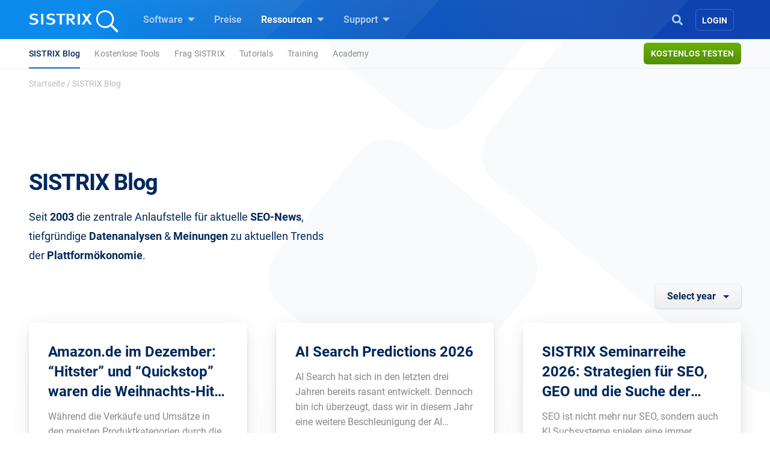

--- FILE ---
content_type: text/html; charset=UTF-8
request_url: https://www.sistrix.de/news/?utm_source=feedburner&utm_medium=twitter&utm_campaign=Feed%3A+seo-deutschland+%281%29+SEO-Blogs+%28Deutsch%29+-+SEO+Post%29
body_size: 20747
content:
<!doctype html><html class="no-js h-100" lang="de" xml:lang="de"><head><meta charset="UTF-8"><title>SISTRIX SEO-Blog - News, Analysen &amp; Hintergründe zu Google</title><meta name="viewport" content="width=device-width"><link rel="profile" href="//gmpg.org/xfn/11"><link rel="pingback" href="https://www.sistrix.de/xmlrpc.php"><meta name="viewport" content="width=device-width, initial-scale=1.0"><link rel="apple-touch-icon" sizes="180x180" href="https://www.sistrix.de/apple-touch-icon.png"><link rel="icon" type="image/png" sizes="32x32" href="https://www.sistrix.de/favicon-32x32.png"><link rel="icon" type="image/png" sizes="16x16" href="https://www.sistrix.de/favicon-16x16.png"><link rel="manifest" href="/manifest-de.json" /><link rel="mask-icon" href="/safari-pinned-tab.svg" color="#0078c8" /><meta name="msapplication-TileColor" content="#1269D3"><meta name="theme-color" content="#ffffff"><meta name='robots' content='index, follow, max-image-preview:large, max-snippet:-1, max-video-preview:-1' /><style>img:is([sizes="auto" i], [sizes^="auto," i]) { contain-intrinsic-size: 3000px 1500px }</style><meta name="description" content="Seit 2003 ist das SISTRIX Blog die zentrale Anlaufstelle für aktuelle SEO-News, Datenanalysen &amp; Meinungen zu Google, Amazon und Co." /><link rel="canonical" href="https://www.sistrix.de/news/" /><meta property="og:locale" content="de_DE" /><meta property="og:type" content="article" /><meta property="og:title" content="SISTRIX SEO-Blog - News, Analysen &amp; Hintergründe zu Google" /><meta property="og:description" content="Seit 2003 ist das SISTRIX Blog die zentrale Anlaufstelle für aktuelle SEO-News, Datenanalysen &amp; Meinungen zu Google, Amazon und Co." /><meta property="og:url" content="https://www.sistrix.de/news/" /><meta property="og:site_name" content="SISTRIX" /><meta property="article:modified_time" content="2022-10-06T08:09:36+00:00" /><meta name="twitter:card" content="summary_large_image" /><meta name="twitter:label1" content="Geschätzte Lesezeit" /><meta name="twitter:data1" content="1 Minute" /> <script type="application/ld+json" class="yoast-schema-graph">{"@context":"https://schema.org","@graph":[{"@type":"WebPage","@id":"https://www.sistrix.de/news/","url":"https://www.sistrix.de/news/","name":"SISTRIX SEO-Blog - News, Analysen & Hintergründe zu Google","isPartOf":{"@id":"https://www.sistrix.de/#website"},"description":"Seit 2003 ist das SISTRIX Blog die zentrale Anlaufstelle für aktuelle SEO-News, Datenanalysen & Meinungen zu Google, Amazon und Co.","breadcrumb":{"@id":"https://www.sistrix.de/news/#breadcrumb"},"inLanguage":"de","potentialAction":[{"@type":"ReadAction","target":["https://www.sistrix.de/news/"]}]},{"@type":"BreadcrumbList","@id":"https://www.sistrix.de/news/#breadcrumb","itemListElement":[{"@type":"ListItem","position":1,"name":"Startseite","item":"https://www.sistrix.de/"},{"@type":"ListItem","position":2,"name":"SISTRIX Blog"}]},{"@type":"WebSite","@id":"https://www.sistrix.de/#website","url":"https://www.sistrix.de/","name":"SISTRIX","description":"SISTRIX (DE)","publisher":{"@id":"https://www.sistrix.de/#organization"},"potentialAction":[{"@type":"SearchAction","target":{"@type":"EntryPoint","urlTemplate":"https://www.sistrix.de/?s={search_term_string}"},"query-input":{"@type":"PropertyValueSpecification","valueRequired":true,"valueName":"search_term_string"}}],"inLanguage":"de"},{"@type":"Organization","@id":"https://www.sistrix.de/#organization","name":"SISTRIX","url":"https://www.sistrix.de/","logo":{"@type":"ImageObject","inLanguage":"de","@id":"https://www.sistrix.de/#/schema/logo/image/","url":"https://www.sistrix.de/wp-content/uploads/sites/20/2020/12/logo-Speaker-page-1.png","contentUrl":"https://www.sistrix.de/wp-content/uploads/sites/20/2020/12/logo-Speaker-page-1.png","width":632,"height":632,"caption":"SISTRIX"},"image":{"@id":"https://www.sistrix.de/#/schema/logo/image/"}}]}</script> <link href='https://assets.sistrix.com' rel='preconnect' /><link href='https://cdn.sistrix.com' rel='preconnect' /><link rel='stylesheet' id='jetpack-layout-grid-css' href='https://www.sistrix.de/wp-content/plugins/layout-grid/style.css?ver=1700466982' media='all' /><link rel='stylesheet' id='mediaelement-css' href='https://www.sistrix.de/wp-includes/js/mediaelement/mediaelementplayer-legacy.min.css?ver=4.2.17' media='all' /><link rel='stylesheet' id='wp-mediaelement-css' href='https://www.sistrix.de/wp-includes/js/mediaelement/wp-mediaelement.min.css?ver=6.8.3' media='all' /><link rel='stylesheet' id='view_editor_gutenberg_frontend_assets-css' href='https://www.sistrix.de/wp-content/plugins/toolset-blocks/public/css/views-frontend.css?ver=3.6.20' media='all' /><style id='view_editor_gutenberg_frontend_assets-inline-css'>.wpv-sort-list-dropdown.wpv-sort-list-dropdown-style-default > span.wpv-sort-list,.wpv-sort-list-dropdown.wpv-sort-list-dropdown-style-default .wpv-sort-list-item {border-color: #cdcdcd;}.wpv-sort-list-dropdown.wpv-sort-list-dropdown-style-default .wpv-sort-list-item a {color: #444;background-color: #fff;}.wpv-sort-list-dropdown.wpv-sort-list-dropdown-style-default a:hover,.wpv-sort-list-dropdown.wpv-sort-list-dropdown-style-default a:focus {color: #000;background-color: #eee;}.wpv-sort-list-dropdown.wpv-sort-list-dropdown-style-default .wpv-sort-list-item.wpv-sort-list-current a {color: #000;background-color: #eee;}
.wpv-sort-list-dropdown.wpv-sort-list-dropdown-style-default > span.wpv-sort-list,.wpv-sort-list-dropdown.wpv-sort-list-dropdown-style-default .wpv-sort-list-item {border-color: #cdcdcd;}.wpv-sort-list-dropdown.wpv-sort-list-dropdown-style-default .wpv-sort-list-item a {color: #444;background-color: #fff;}.wpv-sort-list-dropdown.wpv-sort-list-dropdown-style-default a:hover,.wpv-sort-list-dropdown.wpv-sort-list-dropdown-style-default a:focus {color: #000;background-color: #eee;}.wpv-sort-list-dropdown.wpv-sort-list-dropdown-style-default .wpv-sort-list-item.wpv-sort-list-current a {color: #000;background-color: #eee;}.wpv-sort-list-dropdown.wpv-sort-list-dropdown-style-grey > span.wpv-sort-list,.wpv-sort-list-dropdown.wpv-sort-list-dropdown-style-grey .wpv-sort-list-item {border-color: #cdcdcd;}.wpv-sort-list-dropdown.wpv-sort-list-dropdown-style-grey .wpv-sort-list-item a {color: #444;background-color: #eeeeee;}.wpv-sort-list-dropdown.wpv-sort-list-dropdown-style-grey a:hover,.wpv-sort-list-dropdown.wpv-sort-list-dropdown-style-grey a:focus {color: #000;background-color: #e5e5e5;}.wpv-sort-list-dropdown.wpv-sort-list-dropdown-style-grey .wpv-sort-list-item.wpv-sort-list-current a {color: #000;background-color: #e5e5e5;}
.wpv-sort-list-dropdown.wpv-sort-list-dropdown-style-default > span.wpv-sort-list,.wpv-sort-list-dropdown.wpv-sort-list-dropdown-style-default .wpv-sort-list-item {border-color: #cdcdcd;}.wpv-sort-list-dropdown.wpv-sort-list-dropdown-style-default .wpv-sort-list-item a {color: #444;background-color: #fff;}.wpv-sort-list-dropdown.wpv-sort-list-dropdown-style-default a:hover,.wpv-sort-list-dropdown.wpv-sort-list-dropdown-style-default a:focus {color: #000;background-color: #eee;}.wpv-sort-list-dropdown.wpv-sort-list-dropdown-style-default .wpv-sort-list-item.wpv-sort-list-current a {color: #000;background-color: #eee;}.wpv-sort-list-dropdown.wpv-sort-list-dropdown-style-grey > span.wpv-sort-list,.wpv-sort-list-dropdown.wpv-sort-list-dropdown-style-grey .wpv-sort-list-item {border-color: #cdcdcd;}.wpv-sort-list-dropdown.wpv-sort-list-dropdown-style-grey .wpv-sort-list-item a {color: #444;background-color: #eeeeee;}.wpv-sort-list-dropdown.wpv-sort-list-dropdown-style-grey a:hover,.wpv-sort-list-dropdown.wpv-sort-list-dropdown-style-grey a:focus {color: #000;background-color: #e5e5e5;}.wpv-sort-list-dropdown.wpv-sort-list-dropdown-style-grey .wpv-sort-list-item.wpv-sort-list-current a {color: #000;background-color: #e5e5e5;}.wpv-sort-list-dropdown.wpv-sort-list-dropdown-style-blue > span.wpv-sort-list,.wpv-sort-list-dropdown.wpv-sort-list-dropdown-style-blue .wpv-sort-list-item {border-color: #0099cc;}.wpv-sort-list-dropdown.wpv-sort-list-dropdown-style-blue .wpv-sort-list-item a {color: #444;background-color: #cbddeb;}.wpv-sort-list-dropdown.wpv-sort-list-dropdown-style-blue a:hover,.wpv-sort-list-dropdown.wpv-sort-list-dropdown-style-blue a:focus {color: #000;background-color: #95bedd;}.wpv-sort-list-dropdown.wpv-sort-list-dropdown-style-blue .wpv-sort-list-item.wpv-sort-list-current a {color: #000;background-color: #95bedd;}</style><style id='global-styles-inline-css'>:root{--wp--preset--aspect-ratio--square: 1;--wp--preset--aspect-ratio--4-3: 4/3;--wp--preset--aspect-ratio--3-4: 3/4;--wp--preset--aspect-ratio--3-2: 3/2;--wp--preset--aspect-ratio--2-3: 2/3;--wp--preset--aspect-ratio--16-9: 16/9;--wp--preset--aspect-ratio--9-16: 9/16;--wp--preset--color--black: #000000;--wp--preset--color--cyan-bluish-gray: #abb8c3;--wp--preset--color--white: #ffffff;--wp--preset--color--pale-pink: #f78da7;--wp--preset--color--vivid-red: #cf2e2e;--wp--preset--color--luminous-vivid-orange: #ff6900;--wp--preset--color--luminous-vivid-amber: #fcb900;--wp--preset--color--light-green-cyan: #7bdcb5;--wp--preset--color--vivid-green-cyan: #00d084;--wp--preset--color--pale-cyan-blue: #8ed1fc;--wp--preset--color--vivid-cyan-blue: #0693e3;--wp--preset--color--vivid-purple: #9b51e0;--wp--preset--gradient--vivid-cyan-blue-to-vivid-purple: linear-gradient(135deg,rgba(6,147,227,1) 0%,rgb(155,81,224) 100%);--wp--preset--gradient--light-green-cyan-to-vivid-green-cyan: linear-gradient(135deg,rgb(122,220,180) 0%,rgb(0,208,130) 100%);--wp--preset--gradient--luminous-vivid-amber-to-luminous-vivid-orange: linear-gradient(135deg,rgba(252,185,0,1) 0%,rgba(255,105,0,1) 100%);--wp--preset--gradient--luminous-vivid-orange-to-vivid-red: linear-gradient(135deg,rgba(255,105,0,1) 0%,rgb(207,46,46) 100%);--wp--preset--gradient--very-light-gray-to-cyan-bluish-gray: linear-gradient(135deg,rgb(238,238,238) 0%,rgb(169,184,195) 100%);--wp--preset--gradient--cool-to-warm-spectrum: linear-gradient(135deg,rgb(74,234,220) 0%,rgb(151,120,209) 20%,rgb(207,42,186) 40%,rgb(238,44,130) 60%,rgb(251,105,98) 80%,rgb(254,248,76) 100%);--wp--preset--gradient--blush-light-purple: linear-gradient(135deg,rgb(255,206,236) 0%,rgb(152,150,240) 100%);--wp--preset--gradient--blush-bordeaux: linear-gradient(135deg,rgb(254,205,165) 0%,rgb(254,45,45) 50%,rgb(107,0,62) 100%);--wp--preset--gradient--luminous-dusk: linear-gradient(135deg,rgb(255,203,112) 0%,rgb(199,81,192) 50%,rgb(65,88,208) 100%);--wp--preset--gradient--pale-ocean: linear-gradient(135deg,rgb(255,245,203) 0%,rgb(182,227,212) 50%,rgb(51,167,181) 100%);--wp--preset--gradient--electric-grass: linear-gradient(135deg,rgb(202,248,128) 0%,rgb(113,206,126) 100%);--wp--preset--gradient--midnight: linear-gradient(135deg,rgb(2,3,129) 0%,rgb(40,116,252) 100%);--wp--preset--font-size--small: 13px;--wp--preset--font-size--medium: 20px;--wp--preset--font-size--large: 36px;--wp--preset--font-size--x-large: 42px;--wp--preset--spacing--20: 0.44rem;--wp--preset--spacing--30: 0.67rem;--wp--preset--spacing--40: 1rem;--wp--preset--spacing--50: 1.5rem;--wp--preset--spacing--60: 2.25rem;--wp--preset--spacing--70: 3.38rem;--wp--preset--spacing--80: 5.06rem;--wp--preset--shadow--natural: 6px 6px 9px rgba(0, 0, 0, 0.2);--wp--preset--shadow--deep: 12px 12px 50px rgba(0, 0, 0, 0.4);--wp--preset--shadow--sharp: 6px 6px 0px rgba(0, 0, 0, 0.2);--wp--preset--shadow--outlined: 6px 6px 0px -3px rgba(255, 255, 255, 1), 6px 6px rgba(0, 0, 0, 1);--wp--preset--shadow--crisp: 6px 6px 0px rgba(0, 0, 0, 1);}:where(.is-layout-flex){gap: 0.5em;}:where(.is-layout-grid){gap: 0.5em;}body .is-layout-flex{display: flex;}.is-layout-flex{flex-wrap: wrap;align-items: center;}.is-layout-flex > :is(*, div){margin: 0;}body .is-layout-grid{display: grid;}.is-layout-grid > :is(*, div){margin: 0;}:where(.wp-block-columns.is-layout-flex){gap: 2em;}:where(.wp-block-columns.is-layout-grid){gap: 2em;}:where(.wp-block-post-template.is-layout-flex){gap: 1.25em;}:where(.wp-block-post-template.is-layout-grid){gap: 1.25em;}.has-black-color{color: var(--wp--preset--color--black) !important;}.has-cyan-bluish-gray-color{color: var(--wp--preset--color--cyan-bluish-gray) !important;}.has-white-color{color: var(--wp--preset--color--white) !important;}.has-pale-pink-color{color: var(--wp--preset--color--pale-pink) !important;}.has-vivid-red-color{color: var(--wp--preset--color--vivid-red) !important;}.has-luminous-vivid-orange-color{color: var(--wp--preset--color--luminous-vivid-orange) !important;}.has-luminous-vivid-amber-color{color: var(--wp--preset--color--luminous-vivid-amber) !important;}.has-light-green-cyan-color{color: var(--wp--preset--color--light-green-cyan) !important;}.has-vivid-green-cyan-color{color: var(--wp--preset--color--vivid-green-cyan) !important;}.has-pale-cyan-blue-color{color: var(--wp--preset--color--pale-cyan-blue) !important;}.has-vivid-cyan-blue-color{color: var(--wp--preset--color--vivid-cyan-blue) !important;}.has-vivid-purple-color{color: var(--wp--preset--color--vivid-purple) !important;}.has-black-background-color{background-color: var(--wp--preset--color--black) !important;}.has-cyan-bluish-gray-background-color{background-color: var(--wp--preset--color--cyan-bluish-gray) !important;}.has-white-background-color{background-color: var(--wp--preset--color--white) !important;}.has-pale-pink-background-color{background-color: var(--wp--preset--color--pale-pink) !important;}.has-vivid-red-background-color{background-color: var(--wp--preset--color--vivid-red) !important;}.has-luminous-vivid-orange-background-color{background-color: var(--wp--preset--color--luminous-vivid-orange) !important;}.has-luminous-vivid-amber-background-color{background-color: var(--wp--preset--color--luminous-vivid-amber) !important;}.has-light-green-cyan-background-color{background-color: var(--wp--preset--color--light-green-cyan) !important;}.has-vivid-green-cyan-background-color{background-color: var(--wp--preset--color--vivid-green-cyan) !important;}.has-pale-cyan-blue-background-color{background-color: var(--wp--preset--color--pale-cyan-blue) !important;}.has-vivid-cyan-blue-background-color{background-color: var(--wp--preset--color--vivid-cyan-blue) !important;}.has-vivid-purple-background-color{background-color: var(--wp--preset--color--vivid-purple) !important;}.has-black-border-color{border-color: var(--wp--preset--color--black) !important;}.has-cyan-bluish-gray-border-color{border-color: var(--wp--preset--color--cyan-bluish-gray) !important;}.has-white-border-color{border-color: var(--wp--preset--color--white) !important;}.has-pale-pink-border-color{border-color: var(--wp--preset--color--pale-pink) !important;}.has-vivid-red-border-color{border-color: var(--wp--preset--color--vivid-red) !important;}.has-luminous-vivid-orange-border-color{border-color: var(--wp--preset--color--luminous-vivid-orange) !important;}.has-luminous-vivid-amber-border-color{border-color: var(--wp--preset--color--luminous-vivid-amber) !important;}.has-light-green-cyan-border-color{border-color: var(--wp--preset--color--light-green-cyan) !important;}.has-vivid-green-cyan-border-color{border-color: var(--wp--preset--color--vivid-green-cyan) !important;}.has-pale-cyan-blue-border-color{border-color: var(--wp--preset--color--pale-cyan-blue) !important;}.has-vivid-cyan-blue-border-color{border-color: var(--wp--preset--color--vivid-cyan-blue) !important;}.has-vivid-purple-border-color{border-color: var(--wp--preset--color--vivid-purple) !important;}.has-vivid-cyan-blue-to-vivid-purple-gradient-background{background: var(--wp--preset--gradient--vivid-cyan-blue-to-vivid-purple) !important;}.has-light-green-cyan-to-vivid-green-cyan-gradient-background{background: var(--wp--preset--gradient--light-green-cyan-to-vivid-green-cyan) !important;}.has-luminous-vivid-amber-to-luminous-vivid-orange-gradient-background{background: var(--wp--preset--gradient--luminous-vivid-amber-to-luminous-vivid-orange) !important;}.has-luminous-vivid-orange-to-vivid-red-gradient-background{background: var(--wp--preset--gradient--luminous-vivid-orange-to-vivid-red) !important;}.has-very-light-gray-to-cyan-bluish-gray-gradient-background{background: var(--wp--preset--gradient--very-light-gray-to-cyan-bluish-gray) !important;}.has-cool-to-warm-spectrum-gradient-background{background: var(--wp--preset--gradient--cool-to-warm-spectrum) !important;}.has-blush-light-purple-gradient-background{background: var(--wp--preset--gradient--blush-light-purple) !important;}.has-blush-bordeaux-gradient-background{background: var(--wp--preset--gradient--blush-bordeaux) !important;}.has-luminous-dusk-gradient-background{background: var(--wp--preset--gradient--luminous-dusk) !important;}.has-pale-ocean-gradient-background{background: var(--wp--preset--gradient--pale-ocean) !important;}.has-electric-grass-gradient-background{background: var(--wp--preset--gradient--electric-grass) !important;}.has-midnight-gradient-background{background: var(--wp--preset--gradient--midnight) !important;}.has-small-font-size{font-size: var(--wp--preset--font-size--small) !important;}.has-medium-font-size{font-size: var(--wp--preset--font-size--medium) !important;}.has-large-font-size{font-size: var(--wp--preset--font-size--large) !important;}.has-x-large-font-size{font-size: var(--wp--preset--font-size--x-large) !important;}
:where(.wp-block-post-template.is-layout-flex){gap: 1.25em;}:where(.wp-block-post-template.is-layout-grid){gap: 1.25em;}
:where(.wp-block-columns.is-layout-flex){gap: 2em;}:where(.wp-block-columns.is-layout-grid){gap: 2em;}
:root :where(.wp-block-pullquote){font-size: 1.5em;line-height: 1.6;}</style><style id='block-spacing-styles-inline-css'>.spacing-container.space-1{height:80px;background:none}@media (max-width: 1199.98px){.spacing-container.space-1{height:60px}}@media (max-width: 991.98px){.spacing-container.space-1{height:40px}}.spacing-container.space-2{height:160px;background:none}@media (max-width: 1199.98px){.spacing-container.space-2{height:140px}}@media (max-width: 991.98px){.spacing-container.space-2{height:80px}}.spacing-container.space-3{height:240px;background:none}@media (max-width: 1199.98px){.spacing-container.space-3{height:200px}}@media (max-width: 991.98px){.spacing-container.space-3{height:100px}}.page-id-144256 .spacing-container.space-2,.page-id-80024 .spacing-container.space-2,.page-id-79328 .spacing-container.space-2,.page-id-17012 .spacing-container.space-2,.page-id-40769 .spacing-container.space-2,.page-id-138727 .spacing-container.space-2,.page-id-80009 .spacing-container.space-2,.page-id-79304 .spacing-container.space-2,.page-id-17006 .spacing-container.space-2,.page-id-40763 .spacing-container.space-2,.page-id-144208 .spacing-container.space-2,.page-id-80018 .spacing-container.space-2,.page-id-79322 .spacing-container.space-2,.page-id-17000 .spacing-container.space-2,.page-id-40775 .spacing-container.space-2,.page-id-25041 .spacing-container.space-2,.page-id-207133 .spacing-container.space-2{height:160px;background:none}@media (max-width: 1199.98px){.page-id-144256 .spacing-container.space-2,.page-id-80024 .spacing-container.space-2,.page-id-79328 .spacing-container.space-2,.page-id-17012 .spacing-container.space-2,.page-id-40769 .spacing-container.space-2,.page-id-138727 .spacing-container.space-2,.page-id-80009 .spacing-container.space-2,.page-id-79304 .spacing-container.space-2,.page-id-17006 .spacing-container.space-2,.page-id-40763 .spacing-container.space-2,.page-id-144208 .spacing-container.space-2,.page-id-80018 .spacing-container.space-2,.page-id-79322 .spacing-container.space-2,.page-id-17000 .spacing-container.space-2,.page-id-40775 .spacing-container.space-2,.page-id-25041 .spacing-container.space-2,.page-id-207133 .spacing-container.space-2{height:140px}}@media (max-width: 991.98px){.page-id-144256 .spacing-container.space-2,.page-id-80024 .spacing-container.space-2,.page-id-79328 .spacing-container.space-2,.page-id-17012 .spacing-container.space-2,.page-id-40769 .spacing-container.space-2,.page-id-138727 .spacing-container.space-2,.page-id-80009 .spacing-container.space-2,.page-id-79304 .spacing-container.space-2,.page-id-17006 .spacing-container.space-2,.page-id-40763 .spacing-container.space-2,.page-id-144208 .spacing-container.space-2,.page-id-80018 .spacing-container.space-2,.page-id-79322 .spacing-container.space-2,.page-id-17000 .spacing-container.space-2,.page-id-40775 .spacing-container.space-2,.page-id-25041 .spacing-container.space-2,.page-id-207133 .spacing-container.space-2{height:140px}}.page-id-144256 .spacing-container.space-3,.page-id-80024 .spacing-container.space-3,.page-id-79328 .spacing-container.space-3,.page-id-17012 .spacing-container.space-3,.page-id-40769 .spacing-container.space-3,.page-id-138727 .spacing-container.space-3,.page-id-80009 .spacing-container.space-3,.page-id-79304 .spacing-container.space-3,.page-id-17006 .spacing-container.space-3,.page-id-40763 .spacing-container.space-3,.page-id-144208 .spacing-container.space-3,.page-id-80018 .spacing-container.space-3,.page-id-79322 .spacing-container.space-3,.page-id-17000 .spacing-container.space-3,.page-id-40775 .spacing-container.space-3,.page-id-25041 .spacing-container.space-3,.page-id-207133 .spacing-container.space-3{height:240px;background:none}@media (max-width: 1199.98px){.page-id-144256 .spacing-container.space-3,.page-id-80024 .spacing-container.space-3,.page-id-79328 .spacing-container.space-3,.page-id-17012 .spacing-container.space-3,.page-id-40769 .spacing-container.space-3,.page-id-138727 .spacing-container.space-3,.page-id-80009 .spacing-container.space-3,.page-id-79304 .spacing-container.space-3,.page-id-17006 .spacing-container.space-3,.page-id-40763 .spacing-container.space-3,.page-id-144208 .spacing-container.space-3,.page-id-80018 .spacing-container.space-3,.page-id-79322 .spacing-container.space-3,.page-id-17000 .spacing-container.space-3,.page-id-40775 .spacing-container.space-3,.page-id-25041 .spacing-container.space-3,.page-id-207133 .spacing-container.space-3{height:200px}}@media (max-width: 991.98px){.page-id-144256 .spacing-container.space-3,.page-id-80024 .spacing-container.space-3,.page-id-79328 .spacing-container.space-3,.page-id-17012 .spacing-container.space-3,.page-id-40769 .spacing-container.space-3,.page-id-138727 .spacing-container.space-3,.page-id-80009 .spacing-container.space-3,.page-id-79304 .spacing-container.space-3,.page-id-17006 .spacing-container.space-3,.page-id-40763 .spacing-container.space-3,.page-id-144208 .spacing-container.space-3,.page-id-80018 .spacing-container.space-3,.page-id-79322 .spacing-container.space-3,.page-id-17000 .spacing-container.space-3,.page-id-40775 .spacing-container.space-3,.page-id-25041 .spacing-container.space-3,.page-id-207133 .spacing-container.space-3{height:200px}}</style><link rel='stylesheet' id='tablepress-default-css' href='https://www.sistrix.de/wp-content/plugins/tablepress/css/build/default.css?ver=3.2.6' media='all' /><link rel='stylesheet' id='styles-app-css' href='https://www.sistrix.de/wp-content/themes/sistrix-child/assets/css/app.css?ver=1765984530' media='all' /> <script src="https://www.sistrix.de/wp-content/plugins/toolset-blocks/vendor/toolset/common-es/public/toolset-common-es-frontend.js?ver=175000" id="toolset-common-es-frontend-js"></script> <link rel="https://api.w.org/" href="https://www.sistrix.de/wp-json/" /><link rel="alternate" title="JSON" type="application/json" href="https://www.sistrix.de/wp-json/wp/v2/pages/167605" /><link rel="EditURI" type="application/rsd+xml" title="RSD" href="https://www.sistrix.de/xmlrpc.php?rsd" /><link rel='shortlink' href='https://www.sistrix.de/?p=167605' /><link rel="alternate" title="oEmbed (JSON)" type="application/json+oembed" href="https://www.sistrix.de/wp-json/oembed/1.0/embed?url=https%3A%2F%2Fwww.sistrix.de%2Fnews%2F" /><link rel="alternate" title="oEmbed (XML)" type="text/xml+oembed" href="https://www.sistrix.de/wp-json/oembed/1.0/embed?url=https%3A%2F%2Fwww.sistrix.de%2Fnews%2F&#038;format=xml" /> <script>window.dataLayer=window.dataLayer||[];dataLayer.push({'wp_utype':'visitor','wp_posttype':'blog',event:'wpPageInfo'});</script> <script>window.addEventListener("load",function(){ var c={script:false,link:false}; function ls(s) { if(!['script','link'].includes(s)||c[s]){return;}c[s]=true; var d=document,f=d.getElementsByTagName(s)[0],j=d.createElement(s); if(s==='script'){j.async=true;j.src='https://www.sistrix.de/wp-content/plugins/toolset-blocks/vendor/toolset/blocks/public/js/frontend.js?v=1.6.16';}else{ j.rel='stylesheet';j.href='https://www.sistrix.de/wp-content/plugins/toolset-blocks/vendor/toolset/blocks/public/css/style.css?v=1.6.16';} f.parentNode.insertBefore(j, f); }; function ex(){ls('script');ls('link')} window.addEventListener("scroll", ex, {once: true}); if (('IntersectionObserver' in window) && ('IntersectionObserverEntry' in window) && ('intersectionRatio' in window.IntersectionObserverEntry.prototype)) { var i = 0, fb = document.querySelectorAll("[class^='tb-']"), o = new IntersectionObserver(es => { es.forEach(e => { o.unobserve(e.target); if (e.intersectionRatio > 0) { ex();o.disconnect();}else{ i++;if(fb.length>i){o.observe(fb[i])}} }) }); if (fb.length) { o.observe(fb[i]) } } })</script> <noscript><link rel="stylesheet" href="https://www.sistrix.de/wp-content/plugins/toolset-blocks/vendor/toolset/blocks/public/css/style.css"> </noscript><link rel="preload" href="https://www.sistrix.de/wp-content/themes/sistrix-child/assets/webfonts/roboto/Roboto-Regular.woff2" as="font" type="font/woff2" crossorigin><link rel="preload" href="https://www.sistrix.de/wp-content/themes/sistrix-child/assets/webfonts/roboto/Roboto-Medium.woff2" as="font" type="font/woff2" crossorigin><link rel="preload" href="https://www.sistrix.de/wp-content/themes/sistrix-child/assets/webfonts/roboto/Roboto-Bold.woff2" as="font" type="font/woff2" crossorigin><link rel="preload" href="https://www.sistrix.de/wp-content/themes/sistrix-child/assets/webfonts/sailec/3674DF_0_0.woff2" as="font" type="font/woff2" crossorigin><link rel="preload" href="https://www.sistrix.de/wp-content/themes/sistrix-child/assets/css/fonts.css" as="font" type="font/ttf" crossorigin="anonymous"><style>h1,h2,h3,h4,h5,h6{margin:0;padding:0;color:#00285A;font-family:"Roboto", Arial, sans-serif;font-weight:700}@media (max-width: 767.98px){h1,h2,h3,h4,h5,h6{word-break:break-word}}h1{line-height:3.2rem;font-size:2.375rem;letter-spacing:-1px}h1 b,h1 strong{letter-spacing:-0.4px;font-family:"Roboto", Arial, sans-serif;font-weight:700}@media (max-width: 767.98px){h1{line-height:2.75rem;font-size:2.125rem}}h2,.schema-faq-question{letter-spacing:-0.5px;font-size:1.875rem;font-weight:700;line-height:2.75rem}@media (max-width: 767.98px){h2,.schema-faq-question{font-size:1.75rem;line-height:2.625rem}}h2.wp-landingpage-heading{margin-top:5px;font-size:2.125rem;letter-spacing:-1px}h3{letter-spacing:-0.6px;line-height:2rem;font-size:1.625rem}@media (max-width: 767.98px){h3{line-height:2.25rem;font-size:1.625rem}}h4{letter-spacing:-0.6px;line-height:1.875rem;font-size:1.375rem}@media (max-width: 767.98px){h4{line-height:2rem;font-size:1.375rem}}h1.wp-block-heading,h2.wp-block-heading,h3.wp-block-heading,h4.wp-block-heading,h5.wp-block-heading,h6.wp-block-heading{margin:0;padding:0}h2.wp-block-heading{line-height:2.5rem;letter-spacing:-0.5px;font-size:2.125rem;font-weight:700}@media (max-width: 767.98px){h2.wp-block-heading{font-size:1.75rem;line-height:2.625rem}}.subheadline{font-size:1.125rem;line-height:1.75rem;font-family:"Roboto", Arial, sans-serif;color:#888;margin:0 auto}.subheadline p{letter-spacing:normal;margin-bottom:0}.subheadline p strong{font-family:"Roboto", Arial, sans-serif;font-weight:700}.subheadline a{color:#1269D3;text-decoration:none;background-color:transparent;border-bottom:2px solid #1269D3;transition:all 0.2s ease;font-family:"Roboto", Arial, sans-serif;font-weight:700}.section-headline{color:#00285A;margin-top:80px;font-family:"Roboto", Arial, sans-serif;font-weight:700;font-size:1.875rem;letter-spacing:-0.5px}.category{color:#1269D3;text-transform:uppercase;display:block;vertical-align:middle;line-height:1.5rem;position:relative;letter-spacing:0.3px;margin-bottom:0;font-family:"Roboto", Arial, sans-serif;font-weight:700;font-size:0.9375rem}.category.amazon{color:#ff8000}.category.social{color:#c02}.wp-block-category{color:#1269D3 !important;text-transform:uppercase;display:block;vertical-align:middle;line-height:1.5rem;position:relative;letter-spacing:0.3px !important;margin:0 auto -18px auto !important;text-align:center !important;font-family:"Roboto", Arial, sans-serif;font-weight:700;font-size:0.9375rem}ul,ol{font-family:"Roboto", Arial, sans-serif;color:#00285A}p{color:#00285A;font-size:1.125rem;line-height:2rem;font-family:"Roboto", Arial, sans-serif}p.bold-italic{font-family:"Roboto", Arial, sans-serif;font-weight:700;font-style:italic}p strong,p b{font-family:"Roboto", Arial, sans-serif;font-weight:700}p b>i,p i>b,p em>strong,p strong>em,p strong>i,p i>strong{font-family:"Roboto", Arial, sans-serif;font-weight:700;font-style:italic}@media (max-width: 575.98px){p{font-size:1.125rem}}p a{color:#1269D3;text-decoration:none;background-color:transparent;border-bottom:2px solid #1269D3;transition:all 0.2s ease;font-family:"Roboto", Arial, sans-serif;font-weight:700}p a:hover{text-decoration:none;border-bottom:none;transition:all 0.2s ease;cursor:pointer}p.wp-block-subheading{color:#888;font-size:1.125rem;line-height:2rem;margin-left:auto;margin-right:auto}.underlined,a.link{color:#00285A;border-bottom:dotted 1.5px #bbb;text-decoration:none}.underlined:hover,a.link:hover{border-bottom:solid 1.5px #1269D3;text-decoration:none;cursor:pointer}ol li .underlined{line-height:2rem}.content ul{font-size:1.125rem;line-height:2.25rem;list-style:none}.content ul li{position:relative;color:#00285A;font-size:1.125rem;line-height:2rem}.content ul li a{border-bottom:dotted 1px #00285A;text-decoration:none;color:#00285A}.content ul li a:hover{border-bottom:solid 1px #00285A}@media (max-width: 767.98px){.content ul li{word-break:break-word}}.content ul li::after{position:absolute;background-color:#1269D3;top:11px;left:0;z-index:1;width:9px;height:9px;border-radius:1px;content:"";transition:none}.content .underdotted,.content .underlined,.content a.link{color:#00285A;border-bottom:dotted 1.5px #bbb;text-decoration:none}.content .underdotted:hover,.content .underlined:hover,.content a.link:hover{border-bottom:solid 1.5px #1269D3;text-decoration:none;cursor:pointer}em{font-family:"Roboto", Arial, sans-serif;font-weight:700;font-style:italic}b,strong{font-family:"Roboto", Arial, sans-serif;font-weight:700}code{font-size:87.5%;color:#000;padding:4px;border-radius:6px;background:#1269d312;word-wrap:break-word}a:hover{cursor:pointer}</style><style>.show-user-loggedin {
        display:none        }
        .show-user-loggedout {
        display:block        }
        .show-usr-t {
        display:none        }
        .show-usr-c {
        display:block        }
        .show-usr-s {
        display:none        }
        .show-usr-g {
        display:block        }
        .hide-user-loggedin {
        display:block        }
        .hide-user-loggedout {
        display:none        }
        .hide-usr-t {
        display:block        }
        .hide-usr-c {
        display:none        }
        .hide-usr-s {
        display:block        }
        .hide-usr-g {
        display:none        }
        .hidden {
            display:none;
        }</style> <script type="text/javascript">window.uid = 0;
        window.lang = 'DE';
        const ssx = 'strx696b19dbe208d94ea07';
        function setCookie(cname, cvalue, exdays) {
            var d = new Date();
            d.setTime(d.getTime() + (exdays*24*60*60*1000));
            var expires = "expires="+d.toUTCString();
            document.cookie = cname + "=" + cvalue + "; " + expires + ";domain=.sistrix.de;path=/";
        }

                        const sgnp = '';</script> <script>'use strict';function _typeof(a){'@babel/helpers - typeof';return _typeof='function'==typeof Symbol&&'symbol'==typeof Symbol.iterator?function(a){return typeof a;}:function(a){return a&&'function'==typeof Symbol&&a.constructor===Symbol&&a!==Symbol.prototype?'symbol':typeof a;},_typeof(a);}function ownKeys(a,b){var c=Object.keys(a);if(Object.getOwnPropertySymbols){var d=Object.getOwnPropertySymbols(a);b&&(d=d.filter(function(b){return Object.getOwnPropertyDescriptor(a,b).enumerable;})),c.push.apply(c,d);}return c;}function _objectSpread(a){for(var b,c=1;c<arguments.length;c++)b=null==arguments[c]?{}:arguments[c],c%2?ownKeys(Object(b),!0).forEach(function(c){_defineProperty(a,c,b[c]);}):Object.getOwnPropertyDescriptors?Object.defineProperties(a,Object.getOwnPropertyDescriptors(b)):ownKeys(Object(b)).forEach(function(c){Object.defineProperty(a,c,Object.getOwnPropertyDescriptor(b,c));});return a;}function _defineProperty(a,b,c){return b=_toPropertyKey(b),b in a?Object.defineProperty(a,b,{value:c,enumerable:!0,configurable:!0,writable:!0}):a[b]=c,a;}function _toPropertyKey(a){var b=_toPrimitive(a,'string');return'symbol'===_typeof(b)?b:b+'';}function _toPrimitive(a,b){if('object'!==_typeof(a)||null===a)return a;var c=a[Symbol.toPrimitive];if(c!==void 0){var d=c.call(a,b||'default');if('object'!==_typeof(d))return d;throw new TypeError('@@toPrimitive must return a primitive value.');}return('string'===b?String:Number)(a);}var disableStr='ga-disable',queue=[];-1<document.cookie.indexOf('ga-disable=true')&&(window['ga-disable']=!0);function gaOptout(){document.cookie='ga-disable=true; expires=Thu, 31 Dec 2099 23:59:59 UTC; path=/',window[disableStr]=!0,alert('Die Erfassung des Nutzerverhaltens wurde in diesem Browser für diese Website deaktiviert.');}var disableReferrer=false,measurementId='G-KWB5NCWXNZ',measurementFile='/ga4tracking/analytics4-de.php',options={language:!0,screenSize:!0};window.gaDebugMode=!1;var defaultData={v:'2',tid:'G-KWB5NCWXNZ',dt:document.title,dl:disableReferrer?document.location.origin+document.location.pathname:document.location.origin+document.location.pathname+document.location.search,dp:document.location.pathname,dr:disableReferrer?void 0:document.referrer||void 0,ul:options.language?(navigator.language||'').toLowerCase():void 0,sr:options.screenSize?(window.screen||{}).width+'x'+(window.screen||{}).height:void 0,_p:hid,gcs:'G111',gcd:'11t1t1t1t5',dma_cps:'sypham',dma:1,tfd:Math.round(window.performance.now())},hid=Math.floor(Math.random()*900000000+1e8),_s=0,analyticsStarted=!1,events={},searchParams={},dataLoaded=!1,startTime=new Date().getTime(),activeTime=0,hasFocus=document.hasFocus(),isActive=!0,isVisible=!document.hidden;!0!==window['ga-disable']&&loadData();function loadData(){var a=new XMLHttpRequest();a.open('GET',measurementFile+'?tid='+measurementId+'&action=get_data',!0),a.onreadystatechange=function(){if(4==a.readyState)if(dataLoaded=!0,200==a.status){var b=JSON.parse(a.responseText);events=b.event_data,searchParams=b.search_params;}else console.warn('Failed to fetch data.');},a.send();}if(!0!==window['ga-disable'])var launchIntervalID=setInterval(function(){!analyticsStarted&&dataLoaded&&(analyticsStarted=!0,clearInterval(launchIntervalID),startAnalytics());},100);function startAnalytics(){var a=window.history,b=a.pushState;if(a.pushState=function(c){return'function'==typeof a.onpushstate&&a.onpushstate({state:c}),setTimeout(function(){track('page_view_history');},10),b.apply(a,arguments);},track('page_view',{},!1),0<searchParams.length){var c=new URLSearchParams(window.location.search),d='';searchParams.forEach(function(a){c.get(a)&&(d=c.get(a));}),''!=d&&setTimeout(function(){trackEvent('view_search_results',{search_term:d});},300);}window.gaFunc={trackEvent:trackEvent},queue.forEach(function(a){gtag(a.command,a.type,a.obj);}),queue=[],checkScrollPosition(),window.addEventListener('scroll',function(){checkScrollPosition();});}function track(a,b,c){var d={};if(!a.startsWith('gtm.')){if(b)for(var e in b){var f=b[e];'items'==e?f.forEach(function(a){if(a.id||a.item_id){var b={id:a.id?a.id:a.item_id?a.item_id:void 0,nm:a.name?a.name:a.item_name?a.item_name:void 0,af:a.affiliation?a.affiliation:a.item_affiliation?a.item_affiliation:void 0,cp:a.coupon?a.coupon:void 0,cu:a.currency?a.currency:void 0,ds:a.discount?a.discount:void 0,lp:a.index||0===a.index?a.index:void 0,br:a.brand?a.brand:a.item_brand?a.item_brand:void 0,ca:a.category?a.category:a.item_category?a.item_category:void 0,c2:a.category2?a.category2:a.item_category2?a.item_category2:void 0,c3:a.category3?a.category3:a.item_category3?a.item_category3:void 0,c4:a.category4?a.category4:a.item_category4?a.item_category4:void 0,c5:a.category5?a.category5:a.item_category5?a.item_category5:void 0,li:a.item_list_id?a.item_list_id:void 0,ln:a.item_list_name?a.item_list_name:void 0,va:a.variant?a.variant:a.item_variant?a.item_variant:void 0,lo:a.location_id?a.location_id:void 0,pr:a.price?a.price:void 0,qt:a.quantity?a.quantity:void 0};d['pr'+(a.index?a.index:1)]=serializeItem(b);}}):isNaN(f)||'boolean'==typeof f||''===f?d['ep.'+e.replace('ep.','').replace('epn.','')]=f:d['epn.'+e.replace('ep.','').replace('epn.','')]=f;}''==defaultData.dt&&(defaultData.dt=document.title);var g=_objectSpread(_objectSpread({},defaultData),d);window.gaDebugMode&&(g.debug_mode=!0),g.en=a,g=applyEventOverrides(g),sendRawData(g,c);}}function trackEvent(a,b){track(a,b,!0);}function serializeItem(a){var b=[];for(var c in a)a.hasOwnProperty(c)&&void 0!==a[c]&&b.push(encodeURIComponent(c)+a[c]);return b.join('~');}function serialize(a){var b=[];for(var c in a)a.hasOwnProperty(c)&&void 0!==a[c]&&b.push(encodeURIComponent(c)+'='+encodeURIComponent(a[c]));return b.join('&');}function sendRawData(a){var b=!(1<arguments.length&&void 0!==arguments[1])||arguments[1];if(!0!==window[disableStr]){var c=navigator||{},d=0;if(!(b&&'view_search_results'!=a.en&&(d=getActiveTime(),resetActiveTime(),36e4<d)))if(a._et=b&&0<d&&'view_search_results'!=a.en?d:void 0,a._s=++_s,c.sendBeacon)c.sendBeacon(measurementFile,serialize(a));else{var e=new XMLHttpRequest();e.open('POST',measurementFile,!0),e.send(serialize(a));}}}function gtag(a,b,c){'event'===a?window.gaFunc?window.gaFunc.trackEvent(b,c):queue.push({command:a,type:b,obj:c}):'config'===a?c.debug_mode&&!0==c.debug_mode?window.gaDebugMode=!0:console.warn('Tried to execute command \''+a+'\' with invalid parameters. Only debug_mode is supported.'):console.warn('Tried to execute unsupported or non-existent command \''+a+'\'');}function ga(){if(console.warn('The ga() function is deprecated and might become unavailable in a future release. Please use gtag() instead.'),'send'!=arguments[0])console.warn('Tried to execute unsupported command \''+arguments[0]+'\'');else if('event'==arguments[1]){var a={event_category:arguments[2],event_label:arguments[4],value:arguments[5]};window.gaFunc.trackEvent(arguments[3],a);}else if('event'==arguments[1].hitType){var a={event_category:arguments[1].eventCategory,event_label:arguments[1].eventLabel,value:arguments[1].eventValue};window.gaFunc.trackEvent(arguments[1].eventAction,a);}else console.warn('Tried to execute command with non-existent type \''+arguments[1]+'\'');}var oldPush;window.dataLayer&&window.dataLayer.push&&(oldPush=window.dataLayer.push),window.dataLayer=window.dataLayer||[],oldPush||(oldPush=window.dataLayer.push),window.dataLayer.push=function(a){if(oldPush&&oldPush.apply(window.dataLayer,[].slice.call(arguments,0)),a.event){var b=a.event;delete a.event,a.ecommerce&&(a=a.ecommerce),gtag('event',b,a);}else console.warn('Tried to push non-event data to dataLayer \''+a+'\'');};var scrollFlag=!1;function checkScrollPosition(){var a=100*((document.documentElement.scrollTop||document.body.scrollTop)/((document.documentElement.scrollHeight||document.body.scrollHeight)-document.documentElement.clientHeight));!scrollFlag&&90<=a&&(scrollFlag=!0,window.gaFunc.trackEvent('scroll',{percent_scrolled:90}));}function clickListener(a){var b=a.target;if((b&&'A'==b.tagName||(b=b.closest('a')),!!b)&&b&&'A'==b.tagName){var c=new URL(b.href),d=c.pathname.split('/').pop().match(/(.*)\.(pdf|xlsx?|docx?|txt|rtf|csv|exe|pages|key|pp(s|t|tx)|7z|pkg|rar|gz|bz|tar|dmg|iso|zip|avi|mov|mp4|mpe?g|wmv|midi?|mp3|wav|wma)($|\?)/);if(d)window.gaFunc.trackEvent('file_download',{file_name:d[1],file_extension:d[2],link_id:b.id,link_classes:b.classList.toString(),link_url:b.href,link_domain:c.hostname,link_text:b.innerText});else{var c=new URL(b.href);c.hostname.replace('www.','')!=window.location.hostname.replace('www.','')&&window.gaFunc.trackEvent('click',{link_id:b.id,link_classes:b.classList.toString(),link_url:b.href,link_domain:c.hostname,outbound:'true'});}}}document.addEventListener('click',clickListener),document.addEventListener('auxclick',clickListener),document.addEventListener('click',buttonClickListener),document.addEventListener('change',changeListener),document.addEventListener('submit',submitListener);var hasInteractedWithForm=!1;function buttonClickListener(a){if(!hasInteractedWithForm){var b=a.target;if(b&&b.form&&('BUTTON'==b.tagName||'INPUT'==b.tagName&&'submit'==b.type)){var c,d;hasInteractedWithForm=!0,window.gaFunc.trackEvent('form_start',{form_id:null!==(c=b.form.getAttribute('id'))&&void 0!==c?c:'',form_name:null!==(d=b.form.getAttribute('name'))&&void 0!==d?d:'',form_destination:b.form.action,form_length:b.form.elements.length});}}}function changeListener(a){if(!hasInteractedWithForm){var b=a.target;if(b&&('INPUT'==b.tagName||'SELECT'==b.tagName||'TEXTAREA'==b.tagName)){var c,d;hasInteractedWithForm=!0,window.gaFunc.trackEvent('form_start',{form_id:null!==(c=b.form.getAttribute('id'))&&void 0!==c?c:'',form_name:null!==(d=b.form.getAttribute('name'))&&void 0!==d?d:'',form_destination:b.form.action,form_length:b.form.elements.length,first_field_id:b.id,first_field_name:b.name,first_field_type:b.type,first_field_position:Array.from(b.form.elements).indexOf(b)+1});}}}function submitListener(a){var b=a.target,c=a.submitter;if(b&&'FORM'==b.tagName){var d,e;window.gaFunc.trackEvent('form_submit',{form_id:null!==(d=b.getAttribute('id'))&&void 0!==d?d:'',form_name:null!==(e=b.getAttribute('name'))&&void 0!==e?e:'',form_destination:c.formAction,form_length:b.elements.length,form_submit_text:''==c.innerText?c.value:c.innerText});}}function addEventListenerActiveTime(a,b){window.addEventListener(a,function(a){stopActiveTime(),b(a),isDocumentActive()&&startActiveTime();});}addEventListenerActiveTime('focus',function(){hasFocus=!0;}),addEventListenerActiveTime('blur',function(){hasFocus=!1;}),addEventListenerActiveTime('pageshow',function(){isActive=!0;}),addEventListenerActiveTime('pagehide',function(){isActive=!1,1e3<activeTime&&window.gaFunc.trackEvent('user_engagement');}),addEventListenerActiveTime('visibilitychange',function(){isVisible=!document.hidden;});function isDocumentActive(){return hasFocus&&isActive&&isVisible;}function startActiveTime(){startTime=new Date().getTime();}function stopActiveTime(){activeTime=getActiveTime();}function getActiveTime(){var a=0;return isDocumentActive()&&(a=new Date().getTime()-startTime),a+activeTime;}function resetActiveTime(){startActiveTime(),activeTime=0;}function applyEventOverrides(a){return 0<events.length&&events.forEach(function(b){if(b.__ogt_event_edit){var c,d,e=b.__ogt_event_edit;checkConditions({event_name_predicate:null!==(c=e.event_name_predicate)&&void 0!==c?c:void 0,conditions:null!==(d=e.conditions)&&void 0!==d?d:void 0},a)&&(a=applyEventParamOps(a,e.event_param_ops));}else if(b.__ogt_event_create){var f,g,h=b.__ogt_event_create;if(checkConditions({event_name_predicate:null!==(f=h.event_name_predicate)&&void 0!==f?f:void 0,conditions:null!==(g=h.conditions)&&void 0!==g?g:void 0},a)){var i=_objectSpread({},defaultData);h.merge_source_event_params&&(i=_objectSpread({},a)),i.en=h.new_event_name,h.event_param_ops&&(i=applyEventParamOps(i,h.event_param_ops)),sendRawData(i);}}}),a;}function applyEventParamOps(a,b){return b.forEach(function(b){if(b.edit_param){var c=mapParam(b.edit_param.param_name);if('event_param'==b.edit_param.param_value.type){var d=a[mapParam(b.edit_param.param_value.event_param.param_name)];!d&&c.startsWith('ep.')&&(d=a[c.replace('ep.','epn.')]),a[c]=d;}else if('const_value'==b.edit_param.param_value.type){var d=b.edit_param.param_value.const_value;a[c]=d;}}}),a;}function checkConditions(a,b){var c=!0;if(a.event_name_predicate)if(!a.event_name_predicate.type)for(var d=0;d<a.event_name_predicate.length;d++){var e;c=c&&checkCondition(a.event_name_predicate[d].type,b.en,a.event_name_predicate[d].values[1].const_value,null!==(e=a.event_name_predicate[d].negate)&&void 0!==e&&e);}else{var f;c=c&&checkCondition(a.event_name_predicate.type,b.en,a.event_name_predicate.values[1].const_value,null!==(f=a.event_name_predicate.negate)&&void 0!==f&&f);}return a.conditions&&a.conditions[0].predicates.forEach(function(a){var d,e,f=mapParam(a.values[0].event_param.param_name),g=a.values[1].const_value,h=b[f];!h&&f.startsWith('ep.')&&(h=b[f.replace('ep.','epn.')]),c=c&&checkCondition(a.type,null!==(d=h)&&void 0!==d?d:'',g,null!==(e=a.negate)&&void 0!==e&&e);}),c;}function checkCondition(c,d,a){var b=!!(3<arguments.length&&void 0!==arguments[3])&&arguments[3],e=!1;return'eq'==c?e=d==a:'eqi'==c?e=d.toLowerCase()==a.toLowerCase():'re'==c?e=d.match('/'+a+'/'):'rei'==c?e=d.match('/'+a+'/i'):'gt'==c?e=d>a:'ge'==c?e=d>=a:'lt'==c?e=d<a:'le'==c?e=d<=a:'cn'==c?e=d.includes(a):'cni'==c?e=d.toLowerCase().includes(a.toLowerCase()):'sw'==c||'bw'==c?e=d.startsWith(a):'swi'==c||'bwi'==c?e=d.toLowerCase().startsWith(a.toLowerCase()):'ew'==c?e=d.endsWith(a):'ewi'==c&&(e=d.toLowerCase().endsWith(a.toLowerCase())),b&&(e=!e),e;}function mapParam(a){return'page_location'==a?'dl':'page_path'==a?'dp':'affiliation'==a?'ep.affiliation':'coupon'==a?'cp':'creative_slot'==a?'cs':'currency'==a?'cu':'discount'==a?'ds':'language'==a?'ul':'location_id'==a?'lo':'page_referrer'==a?'dr':'page_title'==a?'dt':'promotion_id'==a?'pi':'promotion_name'==a?'pn':'shipping'==a?'ep.shipping':'tax'==a?'ep.tax':'value'==a?'ep.value':'ep.'+a;}window.gaOptout=gaOptout,window.gtag=gtag,window.ga=ga;</script> </head><body id="body" class="wp-singular page-template-default page page-id-167605 page-parent wp-theme-sistrix wp-child-theme-sistrix-child  de user-loggedout usr-g page-news page-type-blog page-overview d-flex flex-column h-100 page-has-custom-style page-overview-style-bg1 toolbox-user-loggedout"><div id="app"><div id="navigation-mobile-overlay" class="d-lg-none"></div><div id="header-container"><div id="header-desktop" class="d-none d-lg-block"><div class="container h-100"><div class="row h-100 align-items-center justify-content-between"><div class="col"><div class="row"><div class="col-auto"> <a href="https://www.sistrix.de/"> <img width="150" height="38" class="logo" src="https://www.sistrix.com/wp-content/themes/sistrix-child/assets/images/logos/sistrix-logo-white.svg" alt="SISTRIX Logo" /> </a></div><div class="col-auto align-self-center"> <navigation-desktop :data='{"software":{"url":"https:\/\/www.sistrix.de\/","title":"Software","children":[{"url":"https:\/\/www.sistrix.de\/google\/","title":"Google-Optimierung"},{"url":"https:\/\/www.sistrix.de\/ai\/","title":"SISTRIX AI"},{"url":"https:\/\/www.sistrix.de\/amazon\/","title":"Erfolg auf Amazon"},{"url":"https:\/\/www.sistrix.de\/content-creator\/","title":"Instagram, YouTube & TikTok"}],"overlay":{"links":[{"url":"https:\/\/www.sistrix.de\/google\/","is_external":false,"external_lang":false,"title":"Bessere Rankings bei Google","icon":false,"icon_code":"<svg aria-hidden=\"true\" focusable=\"false\" data-prefix=\"fab\" data-icon=\"google\" class=\"svg-inline--fa fa-google fa-w-16\" role=\"img\" xmlns=\"http:\/\/www.w3.org\/2000\/svg\" viewBox=\"0 0 488 512\"><path fill=\"currentColor\" d=\"M488 261.8C488 403.3 391.1 504 248 504 110.8 504 0 393.2 0 256S110.8 8 248 8c66.8 0 123 24.5 166.3 64.9l-67.5 64.9C258.5 52.6 94.3 116.6 94.3 256c0 86.5 69.1 156.6 153.7 156.6 98.2 0 135-70.4 140.8-106.9H248v-85.3h236.1c2.3 12.7 3.9 24.9 3.9 41.4z\"><\/path><\/svg>","description":"Besser gefunden werden: analysiere deine St\u00e4rken, \u00fcberhole deine Wettbewerber und verbessere deine Webseite.","colors":{"icon":"#1269D3","square":"#E0EEFF"},"grid":"col-12"},{"url":"https:\/\/www.sistrix.de\/ai\/","is_external":false,"external_lang":false,"title":"Sichtbarkeit in AI-Antworten","icon":false,"icon_code":"<svg aria-hidden=\"true\" style=\"fill:#662dc8;\" focusable=\"false\" data-prefix=\"fab\" data-icon=\"instagram\" class=\"svg-inline--fa fa-w-14 ai-logo-lupe\" role=\"img\" xmlns=\"http:\/\/www.w3.org\/2000\/svg\" viewBox=\"0 0 200 200\"><path d=\"M69.84397,41.01681c-20.56306-6.38537-25.64972-11.47202-32.03509-32.03509-.32468-.75759-1.29872-1.08227-2.05631-.75759-.32468.10823-.64936.43291-.75759.75759-6.38537,20.56306-11.47202,25.64971-32.03509,32.03509-.75759.21645-1.19049,1.08227-.97404,1.83985.10823.43291.54113.86581.97404.97404,20.56306,6.38537,25.64972,11.47203,32.03509,32.03509.21645.75758,1.08227,1.19049,1.83985.97404.43291-.10822.86581-.54113.97404-.97404,6.38537-20.56306,11.47202-25.64972,32.03509-32.03509.75758-.21645,1.19049-1.08227.97404-1.83985-.10822-.43291-.54113-.86581-.97404-.97405Z\"\/>\n <path d=\"M99.38984,74.97094c-11.90493-3.67971-14.93528-6.71005-18.61498-18.61498-.21645-.43291-.75758-.64936-1.19049-.43291-.21645,0-.32468.21645-.43291.43291-3.67971,11.90493-6.71005,14.93528-18.61498,18.61498-.43291.10822-.75759.64936-.54113,1.08227,0,.21645.32468.43291.54113.54113,11.90494,3.67971,14.93528,6.71005,18.61498,18.61498.10822.43291.64936.75758,1.08227.54113.21645,0,.43291-.32468.54113-.54113,3.67971-11.90493,6.71005-14.93528,18.61498-18.61498.43291-.10822.75758-.64936.54113-1.08227,0-.21645-.32468-.43291-.54113-.54113Z\"\/><path d=\"M192.34003,186.16998c-7.65002,7.64001-20.04004,7.64001-27.69,0l-39.34003-39.33997c-.14001-.14001-.27997-.28003-.40002-.42999-9.45996,5.31-20.37,8.33997-31.96997,8.33997-36.17999,0-65.62-29.42999-65.62-65.60999,0-3.87,3.14001-7,7-7,3.87,0,7,3.13,7,7,0,28.46002,23.15997,51.60999,51.62,51.60999,9.75,0,18.87-2.71997,26.65002-7.42999,7.94-4.79999,14.48999-11.69,18.87-19.89001,3.88995-7.23999,6.08997-15.51001,6.08997-24.28998,0-28.46002-23.14996-51.62-51.60999-51.62-3.85999,0-7.71002.42999-11.42999,1.27002-3.78003.85999-7.52002-1.51001-8.37-5.28003-.85999-3.77002,1.51001-7.52002,5.27997-8.37,4.73999-1.07001,9.62-1.62,14.52002-1.62,36.17999,0,65.60999,29.44,65.60999,65.62,0,10.38-2.41998,20.20001-6.73999,28.92999.40997.33002.81.70001,1.19,1.08002l39.34003,39.33997c7.63995,7.65002,7.63995,20.04004,0,27.69Z\"\/><\/svg>","description":"Analysiere und verbessere deine Sichtbarkeit in AI-Suchmaschinen: Mentions, Rankings und Citations.","colors":{"icon":"#662dc8","square":"#eae1ff"},"grid":"col-12"},{"url":"https:\/\/www.sistrix.de\/amazon\/","is_external":false,"external_lang":false,"title":"Erfolg im Amazon Marketplace","icon":false,"icon_code":"<svg aria-hidden=\"true\" focusable=\"false\" data-prefix=\"fab\" data-icon=\"amazon\" class=\"svg-inline--fa fa-amazon fa-w-14\" role=\"img\" xmlns=\"http:\/\/www.w3.org\/2000\/svg\" viewBox=\"0 0 448 512\"><path fill=\"currentColor\" d=\"M257.2 162.7c-48.7 1.8-169.5 15.5-169.5 117.5 0 109.5 138.3 114 183.5 43.2 6.5 10.2 35.4 37.5 45.3 46.8l56.8-56S341 288.9 341 261.4V114.3C341 89 316.5 32 228.7 32 140.7 32 94 87 94 136.3l73.5 6.8c16.3-49.5 54.2-49.5 54.2-49.5 40.7-.1 35.5 29.8 35.5 69.1zm0 86.8c0 80-84.2 68-84.2 17.2 0-47.2 50.5-56.7 84.2-57.8v40.6zm136 163.5c-7.7 10-70 67-174.5 67S34.2 408.5 9.7 379c-6.8-7.7 1-11.3 5.5-8.3C88.5 415.2 203 488.5 387.7 401c7.5-3.7 13.3 2 5.5 12zm39.8 2.2c-6.5 15.8-16 26.8-21.2 31-5.5 4.5-9.5 2.7-6.5-3.8s19.3-46.5 12.7-55c-6.5-8.3-37-4.3-48-3.2-10.8 1-13 2-14-.3-2.3-5.7 21.7-15.5 37.5-17.5 15.7-1.8 41-.8 46 5.7 3.7 5.1 0 27.1-6.5 43.1z\"><\/path><\/svg>","description":"Transparenz f\u00fcr die weltweit gr\u00f6\u00dfte Produktsuchmaschine: Marken, H\u00e4ndler, Produkte und Keywords.","colors":{"icon":"#FF8000","square":"#FFEDDB"},"grid":"col-12"}],"showcase":false},"is_active":false},"pricing":{"url":"https:\/\/www.sistrix.de\/preise\/","title":"Preise","children":[{"url":"https:\/\/www.sistrix.de\/google\/","title":"Google-Optimierung"},{"url":"https:\/\/www.sistrix.de\/ai\/","title":"SISTRIX AI"},{"url":"https:\/\/www.sistrix.de\/amazon\/","title":"Erfolg auf Amazon"},{"url":"https:\/\/www.sistrix.de\/content-creator\/","title":"Instagram, YouTube & TikTok"}],"overlay":"","is_active":false},"resources":{"url":"https:\/\/www.sistrix.de\/ressourcen\/","title":"Ressourcen","children":[{"url":"https:\/\/www.sistrix.de\/news\/","title":"SISTRIX Blog"},{"url":"https:\/\/www.sistrix.de\/kostenlose-tools\/","title":"Kostenlose Tools"},{"url":"https:\/\/www.sistrix.de\/frag-sistrix\/","title":"Frag SISTRIX"},{"url":"https:\/\/www.sistrix.de\/tutorials\/","title":"Tutorials"},{"url":"https:\/\/www.sistrix.de\/training\/","title":"Training"},{"url":"https:\/\/www.sistrix.de\/academy\/","title":"Academy"}],"overlay":{"links":[{"url":"https:\/\/www.sistrix.de\/news\/","is_external":false,"external_lang":false,"title":"SISTRIX Blog","icon":"far fa-edit","icon_code":false,"description":"News, Analysen & Hintergr\u00fcnde zu Google, Amazon & Co.","colors":{"icon":"#1269d3","square":"#EEEEEE"},"grid":"col-6"},{"url":"https:\/\/www.sistrix.de\/frag-sistrix\/","is_external":false,"external_lang":false,"title":"Frag SISTRIX","icon":"far fa-keyboard","icon_code":false,"description":"Wissensdatenbank rund um Google, SEO & Marketing.","colors":{"icon":"#1269d3","square":"#EEEEEE"},"grid":"col-6"},{"url":"https:\/\/www.sistrix.de\/tutorials\/","is_external":false,"external_lang":false,"title":"Tutorials","icon":"far fa-graduation-cap","icon_code":false,"description":"Schritt-f\u00fcr-Schritt-Anleitungen f\u00fcr h\u00e4ufige Aufgaben.","colors":{"icon":"#1269d3","square":"#EEEEEE"},"grid":"col-6"},{"url":"https:\/\/www.sistrix.de\/kostenlose-tools\/","is_external":false,"external_lang":false,"title":"Kostenlose Tools","icon":"far fa-pencil-ruler","icon_code":false,"description":"Auch ohne Account: hilfreiche Tools f\u00fcr viele Bereiche.","colors":{"icon":"#1269d3","square":"#EEEEEE"},"grid":"col-6"}],"showcase":[{"url":"https:\/\/www.sistrix.de\/training\/","title":"SISTRIX Training","icon":"far fa-search","icon_code":false,"description":"Live-Workshops in kleiner Runde f\u00fcr das perfekte SISTRIX-Verst\u00e4ndnis.","colors":{"icon":"#E6AC00","square":"#FFF1C7"}},{"url":"https:\/\/www.sistrix.de\/academy\/","title":"SISTRIX Academy","icon":"far fa-book","icon_code":false,"description":"Kostenlose Online-Kurse f\u00fcr alle wichtigen SEO-Grundlagen.","colors":{"icon":"#00C5B8","square":"#D6F6F4"}}]},"is_active":true},"support":{"url":"https:\/\/www.sistrix.de\/support\/","title":"Support","children":[{"url":"https:\/\/www.sistrix.de\/start","title":"Toolbox Schnelleinstieg"},{"url":"https:\/\/www.sistrix.de\/support\/handbuch\/","title":"Handbuch"},{"url":"https:\/\/www.sistrix.de\/changelog\/","title":"Neue Funktionen"},{"url":"https:\/\/www.sistrix.de\/support\/kontakt","title":"Support kontaktieren"}],"overlay":{"links":[{"url":"https:\/\/www.sistrix.de\/start","is_external":false,"external_lang":false,"title":"SISTRIX Schnelleinstieg","icon":"far fa-history","icon_code":false,"description":"Dein Einstieg in f\u00fcnf Minuten: lerne SISTRIX kennen.","colors":{"icon":"#1269d3","square":"#EEEEEE"},"grid":"col-6"},{"url":"https:\/\/www.sistrix.de\/changelog\/","is_external":false,"external_lang":false,"title":"Neue Funktionen","icon":"far fa-rocket","icon_code":false,"description":"Neue Features, Analysen und Daten in SISTRIX.","colors":{"icon":"#1269d3","square":"#EEEEEE"},"grid":"col-6"},{"url":"https:\/\/www.sistrix.de\/support\/handbuch\/","is_external":false,"external_lang":false,"title":"Handbuch","icon":"far fa-book-open","icon_code":false,"description":"Alle Funktionen und Daten ausf\u00fchrlich erkl\u00e4rt.","colors":{"icon":"#1269d3","square":"#EEEEEE"},"grid":"col-6"},{"url":"https:\/\/www.sistrix.de\/support\/kontakt\/","is_external":false,"external_lang":false,"title":"Kontakt","icon":"far fa-headset","icon_code":false,"description":"Echte Menschen: kontaktiere den SISTRIX-Support.","colors":{"icon":"#1269d3","square":"#EEEEEE"},"grid":"col-6"}],"showcase":false},"is_active":false}}' active="software"></navigation-desktop></div></div></div><div class="col-auto text-right actions"><div class="d-flex userloggedin align-items-center"><header-search index="de_searchables" :is_app="false" language="de" placeholder="Webseite durchsuchen" host="https://www.sistrix.de"></header-search> <script src="https://www.sistrix.de/wp-content/themes/sistrix-child/assets/js/strx.js?v=1"></script> <script>authSession();
                        authName('loggedin-username', 'user-loggedin', 'user-guest');</script> <a id="user-loggedin" style="display:none" href="https://app.sistrix.com/"><div class="user-name" id="loggedin-username"></div> <img class="rounded-circle" width="50" height="50" src="https://app.sistrix.com/graphic/avatar/w/100.svg" alt="" /> </a> <a id="user-guest" class="login" href="https://app.sistrix.com"> Login </a></div></div></div></div></div><div id="header-mobile" class="d-lg-none"><div class="container-fluid h-100"><div class="row align-items-center h-100"><div class="col-3"> <navigation-mobile :data='{"software":{"url":"https:\/\/www.sistrix.de\/","title":"Software","toggle_at_click":true,"children":[{"url":"https:\/\/www.sistrix.de\/google\/","title":"Google-Optimierung"},{"url":"https:\/\/www.sistrix.de\/ai\/","title":"SISTRIX AI"},{"url":"https:\/\/www.sistrix.de\/amazon\/","title":"Erfolg auf Amazon"},{"url":"https:\/\/www.sistrix.de\/content-creator\/","title":"Instagram, YouTube & TikTok"}],"is_active":false},"pricing":{"url":"https:\/\/www.sistrix.de\/preise\/","title":"Preise","toggle_at_click":false,"children":null,"is_active":false},"resources":{"url":"https:\/\/www.sistrix.de\/ressourcen\/","title":"Ressourcen","toggle_at_click":false,"children":[{"url":"https:\/\/www.sistrix.de\/news\/","title":"SISTRIX Blog"},{"url":"https:\/\/www.sistrix.de\/kostenlose-tools\/","title":"Kostenlose Tools"},{"url":"https:\/\/www.sistrix.de\/frag-sistrix\/","title":"Frag SISTRIX"},{"url":"https:\/\/www.sistrix.de\/tutorials\/","title":"Tutorials"},{"url":"https:\/\/www.sistrix.de\/training\/","title":"Training"},{"url":"https:\/\/www.sistrix.de\/academy\/","title":"Academy"}],"is_active":false},"support":{"url":"https:\/\/www.sistrix.de\/support\/","title":"Support","toggle_at_click":false,"children":[{"url":"https:\/\/www.sistrix.de\/start","title":"Toolbox Schnelleinstieg"},{"url":"https:\/\/www.sistrix.de\/support\/handbuch\/","title":"Handbuch"},{"url":"https:\/\/www.sistrix.de\/changelog\/","title":"Neue Funktionen"},{"url":"https:\/\/www.sistrix.de\/support\/kontakt","title":"Support kontaktieren"}],"is_active":false},"login":{"url":"https:\/\/app.sistrix.com","title":"Login","is_login":true},"trial":{"url":"https:\/\/app.sistrix.com\/booking\/order","title":"Book Now","is_trial":true}}'></navigation-mobile></div><div class="col-6 text-center"> <a href="https://www.sistrix.de/"> <img class="logo" width="120" height="31" src="https://www.sistrix.com/wp-content/themes/sistrix-child/assets/images/logos/sistrix-logo-white.svg" alt="SISTRIX Logo" /> </a></div><div class="col-3 text-right"><header-search index="de_searchables" language="de" placeholder="Webseite durchsuchen"></header-search></div></div></div></div><div id="subnavigation-desktop" class="d-none d-lg-block"><div class="container"><div id="subnavigation-trial"><form method="get" action="https://app.sistrix.com/account/create/de/"> <input type="hidden" name="ssxt" value="h5fi9"> <input type="hidden" name="ssx" value="strx696b19dbe208d94ea07"> <input type="hidden" name="ssxl" value="de"> <input type="hidden" name="ssxr" value="https://www.sistrix.de/news/?utm_source=feedburner&utm_medium=twitter&utm_campaign=Feed%3A+seo-deutschland+%281%29+SEO-Blogs+%28Deutsch%29+-+SEO+Post%29"> <input type="text" name="name" class="input hnpt" tabindex="-1" autocomplete="off" placeholder="Name" value=""> <button type="submit" id="header-form-button" class="btn btn-success">Kostenlos testen</button></form></div><ul><li class="active"><a href="https://www.sistrix.de/news/">SISTRIX Blog</a></li><li class=""><a href="https://www.sistrix.de/kostenlose-tools/">Kostenlose Tools</a></li><li class=""><a href="https://www.sistrix.de/frag-sistrix/">Frag SISTRIX</a></li><li class=""><a href="https://www.sistrix.de/tutorials/">Tutorials</a></li><li class=""><a href="https://www.sistrix.de/training/">Training</a></li><li class=""><a href="https://www.sistrix.de/academy/">Academy</a></li></ul></div></div><div id="breadcrumb"> <span><span><a href="https://www.sistrix.de/">Startseite</a></span> / <span class="breadcrumb_last" aria-current="page"><strong>SISTRIX Blog</strong></span></span></div></div><div id="app-content"><div class="container"><div class="content content-limited"><h1 class="">SISTRIX Blog</h1><div class="details"></div><div id="magic-cat-power" style="position:relative;top: -25px;" v-waypoint="{ active: true, callback: onScrollSetStickyToc, intersectionOptions: { threshold: [0,1] } }"></div><div class="text-content"><p class="intro">Seit <strong>2003</strong> die zentrale Anlaufstelle für aktuelle <strong>SEO-News</strong>, tiefgründige <strong>Datenanalysen</strong> &amp; <strong>Meinungen</strong> zu aktuellen Trends der <strong>Plattformökonomie</strong>.</p><div class="overview-blog-container"><div style="height:40px;" class="mb-4"><toggle inline-template v-cloak><div :class="['dropdown float-right', showElement ? 'show' : '']"><button class="btn btn-secondary dropdown-toggle" @click="showElement = !showElement" type="button" id="select-years" data-toggle="dropdown" aria-haspopup="true" aria-expanded="false">Select year</button><div :class="['dropdown-menu', showElement ? 'show' : '']" aria-labelledby="select-years"><a class="dropdown-item" href="/news/archive/?selected=2026">2026</a><a class="dropdown-item" href="/news/archive/?selected=2025">2025</a><a class="dropdown-item" href="/news/archive/?selected=2024">2024</a><a class="dropdown-item" href="/news/archive/?selected=2023">2023</a><a class="dropdown-item" href="/news/archive/?selected=2022">2022</a><a class="dropdown-item" href="/news/archive/?selected=2021">2021</a><a class="dropdown-item" href="/news/archive/?selected=2020">2020</a><a class="dropdown-item" href="/news/archive/?selected=2019">2019</a><a class="dropdown-item" href="/news/archive/?selected=2018">2018</a><a class="dropdown-item" href="/news/archive/?selected=2017">2017</a><a class="dropdown-item" href="/news/archive/?selected=2016">2016</a><a class="dropdown-item" href="/news/archive/?selected=2015">2015</a><a class="dropdown-item" href="/news/archive/?selected=2014">2014</a><a class="dropdown-item" href="/news/archive/?selected=2013">2013</a><a class="dropdown-item" href="/news/archive/?selected=2012">2012</a><a class="dropdown-item" href="/news/archive/?selected=2011">2011</a><a class="dropdown-item" href="/news/archive/?selected=2010">2010</a><a class="dropdown-item" href="/news/archive/?selected=2009">2009</a><a class="dropdown-item" href="/news/archive/?selected=2008">2008</a><a class="dropdown-item" href="/news/archive/?selected=2007">2007</a></div></div></toggle></div><div class="row"><a class="col-12 col-md-6 col-lg-4 mb-5" href="https://www.sistrix.de/news/amazon-de-im-dezember-2025/"><div class="box box-blog p-2"><div class="body p-4"><div class="title">Amazon.de im Dezember: “Hitster” und “Quickstop” waren die Weihnachts-Hits 2025</div><div class="excerpt">Während die Verkäufe und Umsätze in den meisten Produktkategorien durch die vielen einkaufsschwachen Feiertage im Dezember unter dem Vormonat lagen, sah es insbesondere beim Spielzeug anders aus: Hier sorgten Last-Minute-Geschenkbestellungen bei Amazon.de für steigende Zahlen. Die meistverkauften Produkte aus diesem Segment waren dabei die Kartenspiele “Hitster” und “Quickstop”. Abseits der [&hellip;]</div></div><div class="meta py-2 px-4"><div class="row no-gutters"><div class="col-auto"><img decoding="async" width="45" height="45" class="avatar rounded-circle" src="https://www.sistrix.de/wp-content/uploads/sites/20/2022/03/jensschroeder.jpg" /></div><div class="col"><div class="name">Jens Schröder</div><div class="date">14.01.2026</div></div></div></div></div></a><a class="col-12 col-md-6 col-lg-4 mb-5" href="https://www.sistrix.de/news/ai-search-predictions-2026/"><div class="box box-blog p-2"><div class="body p-4"><div class="title">AI Search Predictions 2026</div><div class="excerpt">AI Search hat sich in den letzten drei Jahren bereits rasant entwickelt. Dennoch bin ich überzeugt, dass wir in diesem Jahr eine weitere Beschleunigung der AI Entwicklungen sehen werden. Auf Basis aktueller Marktbewegungen und Erfahrungen aus der Vergangenheit treffe ich für 2026 die folgenden fünf Vorhersagen:</div></div><div class="meta py-2 px-4"><div class="row no-gutters"><div class="col-auto"><img decoding="async" width="45" height="45" class="avatar rounded-circle" src="https://www.sistrix.de/wp-content/uploads/sites/20/2025/01/cropped-IMG_7438-96x96.jpg" /></div><div class="col"><div class="name">Johannes Beus</div><div class="date">14.01.2026</div></div></div></div></div></a><a class="col-12 col-md-6 col-lg-4 mb-5" href="https://www.sistrix.de/news/sistrix-seminarreihe-2026/"><div class="box box-blog p-2"><div class="body p-4"><div class="title">SISTRIX Seminarreihe 2026: Strategien für SEO, GEO und die Suche der Zukunft</div><div class="excerpt">SEO ist nicht mehr nur SEO, sondern auch KI Suchsysteme spielen eine immer größere Rolle. Aber wie genau ändert sich der Suchmarkt jetzt? Welche grundlegenden SEO Strategien funktionieren aktuell gut und ist GEO vielleicht einfach nur gutes SEO? Das und vieles mehr ist Bestandteil der SISTRIX Seminarreihe 2026.</div></div><div class="meta py-2 px-4"><div class="row no-gutters"><div class="col-auto"><img decoding="async" width="45" height="45" class="avatar rounded-circle" src="https://www.sistrix.de/wp-content/uploads/sites/20/2024/07/logo-lupe-2024.png" /></div><div class="col"><div class="name">SISTRIX Content Team</div><div class="date">08.01.2026</div></div></div></div></div></a><a class="col-12 col-md-6 col-lg-4 mb-5" href="https://www.sistrix.de/news/changelog-2025/"><div class="box box-blog p-2"><div class="body p-4"><div class="title">Changelog 2025 &#8211; alle neuen SISTRIX Funktionen im Überblick</div><div class="excerpt">SEO hat sich 2025 so stark verändert wie noch nie. KI prägt den Alltag von Marketing Teams und SEOs und stand auch bei SISTRIX im vergangenen Jahr im Fokus. Mit SISTRIX für AI/Chatbots haben wir ein Produkt geschaffen, das die Datenqualität von SISTRIX auch auf diese Systeme überträgt. Natürlich haben [&hellip;]</div></div><div class="meta py-2 px-4"><div class="row no-gutters"><div class="col-auto"><img decoding="async" width="45" height="45" class="avatar rounded-circle" src="https://www.sistrix.de/wp-content/uploads/sites/20/2024/07/logo-lupe-2024.png" /></div><div class="col"><div class="name">SISTRIX Content Team</div><div class="date">17.12.2025</div></div></div></div></div></a><a class="col-12 col-md-6 col-lg-4 mb-5" href="https://www.sistrix.de/news/sectorwatch-3d-druck/"><div class="box box-blog p-2"><div class="body p-4"><div class="title">3D Druck: Vom Nischenprodukt zum Wirtschaftsfaktor</div><div class="excerpt">Was zunächst als kleines Thema für Nerds und Wissenschaftler startete, mausert sich aktuell zu einem der nachgefragtesten Geräte der Gegenwart. Ob Industrie-Roboter oder heimischer 3D Drucker, die neueste Generation der 3D Erzeugnisse erreicht immer neue Nachfrage-Ebenen, mit denen wir uns heute genauer beschäftigen werden.</div></div><div class="meta py-2 px-4"><div class="row no-gutters"><div class="col-auto"><img decoding="async" width="45" height="45" class="avatar rounded-circle" src="https://www.sistrix.de/wp-content/uploads/sites/20/2024/03/helen-schrader.1024x1024.jpg" /></div><div class="col"><div class="name">Helen Schrader</div><div class="date">10.12.2025</div></div></div></div></div></a><div class="col-12 col-md-6 col-lg-4 mb-4"><div class="box box-newsletter"><div class="body"><div class="category">SISTRIX Newsletter</div><div class="title">Als Erster informiert: kostenloser SISTRIX SEO-Newsletter</div><div class="excerpt mb-3">Abonniere unseren kostenlosen Newsletter um Neuigkeiten, Tools und Analysen in deine Inbox zu erhalten.</div><div class="newsletter-container newsletter-user-guest newsletter-is-unsigned"><div class="newsletter-subscription-monthly_de"><div class="newsletter-fields"><div class="newsletter-form"><form method="post" action="https://www.sistrix.de/news/?" id="form-monthly_de"><input type="hidden" name="tag" value="monthly_de"><input type="text" name="name" class="input hnpt" tabindex="-1" autocomplete="off" placeholder="Name" value=""><table class="newsletter-form-rows" style="width:100%"><tr><td class="newsletter-col-email"><input type="email" name="email" class="form-control d-block" value="" placeholder="Deine E-Mail-Adresse" /></td></tr><tr><td><button type="submit" class="btn btn-success mt-4 d-block">Abonnieren</button></td></tr></table></form></div></div></div></div></div></div></div></div></div><div class="spacing-container space-2"></div><div class="wp-block-sistrix-block-headlines"><div class="wp-block-sistrix-block-headlines"> <span id="Das-Beste-aus-dem-SISTRIX-Blog" v-waypoint="{ active: true, callback: onAnchorSeen, options: { threshold: [0] } }"></span><h2 class="has-text-align-center wp-block-heading text-center">Das Beste aus dem SISTRIX Blog</h2></div></div><p class="wp-block-subheading text-center">Diese Beiträge der letzten Jahre waren aussergewöhnlich: sie haben <strong>Diskussionen</strong> angestoßen, zum <strong>Nachdenken</strong> angeregt und Lesern geholfen. Hier für dich von Hand ausgewählt, das <strong>Beste aus dem SISTRIX Blog</strong>:</p><div class="categories-container categories-style-normal"><div class="row"><div class="col-12 col-md-6 col-lg-4"><div class="list-headline mb-3 mt-5"><span id="Tools-Daten" v-waypoint="{ active: true, callback: onAnchorSeen, options: { threshold: [0] } }"></span><h2 class="parent-page">Tools &amp; Daten</h2><span class="article">(4 articles)</span></div><a class="box box-children article-snippet mb-3 is-highlighted box-color-blue" title="Die nächste Generation der SERP-Analyse" href="https://www.sistrix.de/news/die-naechste-generation-der-serp-analyse/"><div class="color"><div class="icon"><i class="fas fa-check"></i></div></div><div class="text"><div class="categories-title">Die nächste Generation der SERP-Analyse</div></div></a><a class="box box-children article-snippet mb-3  box-color-blue" title="Vorstellung: Google Update Radar" href="https://www.sistrix.de/news/vorstellung-google-update-radar/"><div class="color"><div class="icon"><i class="fas fa-check"></i></div></div><div class="text"><div class="categories-title">Vorstellung: Google Update Radar</div></div></a><a class="box box-children article-snippet mb-3  box-color-blue" title="Vorstellung: Keyword Tool" href="https://www.sistrix.de/news/vorstellung-keyword-tool/"><div class="color"><div class="icon"><i class="fas fa-check"></i></div></div><div class="text"><div class="categories-title">Vorstellung: Keyword Tool</div></div></a><a class="box box-children article-snippet mb-3 is-highlighted box-color-blue" title="Jetzt neu: die Influencer Suchmaschine von SISTRIX" href="https://www.sistrix.de/news/jetzt-neu-die-influencer-suchmaschine-von-sistrix/"><div class="color"><div class="icon"><i class="fas fa-check"></i></div></div><div class="text"><div class="categories-title">Jetzt neu: die Influencer Suchmaschine von SISTRIX</div></div></a><div class="list-headline mb-3 mt-5"><span id="Case-Studies-Beispiele" v-waypoint="{ active: true, callback: onAnchorSeen, options: { threshold: [0] } }"></span><h2 class="parent-page">Case Studies &amp; Beispiele</h2><span class="article">(5 articles)</span></div><a class="box box-children article-snippet mb-3  box-color-blue" title="Der Absturz von Examine.com &#8211; oder: darf Google eine Meinung haben?" href="https://www.sistrix.de/news/der-absturz-von-examine-com-oder-darf-google-eine-meinung-haben/"><div class="color"><div class="icon"><i class="fas fa-check"></i></div></div><div class="text"><div class="categories-title">Der Absturz von Examine.com &#8211; oder: darf Google eine Meinung haben?</div></div></a><a class="box box-children article-snippet mb-3  box-color-blue" title="Warum der 1.4 Millionen Euro teure Relaunch von Frankfurt.de bisher knapp 50% Sichtbarkeit gekostet hat" href="https://www.sistrix.de/news/warum-der-relaunch-von-frankfurt-de-bisher-knapp-50-prozent-sichtbarkeit-gekostet-hat/"><div class="color"><div class="icon"><i class="fas fa-check"></i></div></div><div class="text"><div class="categories-title">Warum der 1.4 Millionen Euro teure Relaunch von Frankfurt.de bisher knapp 50% Sichtbarkeit gekostet hat</div></div></a><a class="box box-children article-snippet mb-3 is-highlighted box-color-blue" title="SEO aus 2009 vs. SEO aus 2019: Wie HomeToGo Airbnb überholte" href="https://www.sistrix.de/news/seo-aus-2009-vs-seo-aus-2019-wie-hometogo-airbnb-ueberholte/"><div class="color"><div class="icon"><i class="fas fa-check"></i></div></div><div class="text"><div class="categories-title">SEO aus 2009 vs. SEO aus 2019: Wie HomeToGo Airbnb überholte</div></div></a><a class="box box-children article-snippet mb-3  box-color-blue" title="SEO-Marktanalyse in 2 Stunden" href="https://www.sistrix.de/news/seo-marktanalyse/"><div class="color"><div class="icon"><i class="fas fa-check"></i></div></div><div class="text"><div class="categories-title">SEO-Marktanalyse in 2 Stunden</div></div></a><a class="box box-children article-snippet mb-3 is-highlighted box-color-blue" title="Der gefährlichste Relaunch der Welt" href="https://www.sistrix.de/frag-sistrix/seo-talks/der-gefahrlichste-relaunch-der-welt/"><div class="color"><div class="icon"><i class="fas fa-check"></i></div></div><div class="text"><div class="categories-title">Der gefährlichste Relaunch der Welt</div></div></a></div><div class="col-12 col-md-6 col-lg-4"><div class="list-headline mb-3 mt-5"><span id="Google-Updates" v-waypoint="{ active: true, callback: onAnchorSeen, options: { threshold: [0] } }"></span><h2 class="parent-page">Google Updates</h2><span class="article">(2 articles)</span></div><a class="box box-children article-snippet mb-3  box-color-blue" title="Google Core Update November 2021: erste Daten und Analysen" href="https://www.sistrix.de/news/google-core-update-november-2021/"><div class="color"><div class="icon"><i class="fas fa-check"></i></div></div><div class="text"><div class="categories-title">Google Core Update November 2021: erste Daten und Analysen</div></div></a><a class="box box-children article-snippet mb-3  box-color-blue" title="Google Core Update Mai 2022" href="https://www.sistrix.de/news/google-core-update-mai-2022/"><div class="color"><div class="icon"><i class="fas fa-check"></i></div></div><div class="text"><div class="categories-title">Google Core Update Mai 2022</div></div></a></div><div class="col-12 col-md-6 col-lg-4"><div class="list-headline mb-3 mt-5"><span id="Datenanalysen" v-waypoint="{ active: true, callback: onAnchorSeen, options: { threshold: [0] } }"></span><h2 class="parent-page">Datenanalysen</h2><span class="article">(6 articles)</span></div><a class="box box-children article-snippet mb-3 is-highlighted box-color-blue" title="Core Web Vitals: Wix vs. WordPress, Shopify vs. Shopware &#8211; was ist schneller?" href="https://www.sistrix.de/news/core-web-vitals-wix-vs-wordpress-shopify-vs-shopware-was-ist-schneller/"><div class="color"><div class="icon"><i class="fas fa-check"></i></div></div><div class="text"><div class="categories-title">Core Web Vitals: Wix vs. WordPress, Shopify vs. Shopware &#8211; was ist schneller?</div></div></a><a class="box box-children article-snippet mb-3 is-highlighted box-color-blue" title="Wieso (fast) alles, was du bislang über die Google CTR wusstest, nicht mehr stimmt" href="https://www.sistrix.de/news/wieso-fast-alles-was-du-bislang-ueber-die-google-ctr-wusstest-nicht-mehr-stimmt/"><div class="color"><div class="icon"><i class="fas fa-check"></i></div></div><div class="text"><div class="categories-title">Wieso (fast) alles, was du bislang über die Google CTR wusstest, nicht mehr stimmt</div></div></a><a class="box box-children article-snippet mb-3  box-color-blue" title="Der Anteil mobiler Suchen ist höher als du denkst. Was du jetzt wissen musst." href="https://www.sistrix.de/news/der-anteil-mobiler-suchen-ist-hoeher-als-du-denkst-was-du-jetzt-wissen-musst/"><div class="color"><div class="icon"><i class="fas fa-check"></i></div></div><div class="text"><div class="categories-title">Der Anteil mobiler Suchen ist höher als du denkst. Was du jetzt wissen musst.</div></div></a><a class="box box-children article-snippet mb-3  box-color-blue" title="EU-Leistungsschutzrecht: Journalistische Inhalte für Google häufig irrelevant" href="https://www.sistrix.de/news/eu-leistungsschutzrecht-journalistische-inhalte-fuer-google-haeufig-irrelevant/"><div class="color"><div class="icon"><i class="fas fa-check"></i></div></div><div class="text"><div class="categories-title">EU-Leistungsschutzrecht: Journalistische Inhalte für Google häufig irrelevant</div></div></a><a class="box box-children article-snippet mb-3  box-color-blue" title="Emojis &#038; Sonderzeichen in Google-SERPs: was funktioniert heute noch?" href="https://www.sistrix.de/news/emojis-sonderzeichen-in-google-serps-was-funktioniert-heute-noch/"><div class="color"><div class="icon"><i class="fas fa-check"></i></div></div><div class="text"><div class="categories-title">Emojis &#038; Sonderzeichen in Google-SERPs: was funktioniert heute noch?</div></div></a><a class="box box-children article-snippet mb-3  box-color-blue" title="Kann Shopify (auch) in den Google SERPs zum Wettbewerber für Amazon werden?" href="https://www.sistrix.de/news/kann-shopify-auch-in-den-google-serps-zum-wettbewerber-fuer-amazon-werden/"><div class="color"><div class="icon"><i class="fas fa-check"></i></div></div><div class="text"><div class="categories-title">Kann Shopify (auch) in den Google SERPs zum Wettbewerber für Amazon werden?</div></div></a></div></div></div></div><div id="toc-bottom-mark" v-waypoint="{ active: true, callback: onScrollSetStickyBottomToc, intersectionOptions: { threshold: [0] } }"></div></div></div></div> <script type="application/ld+json">{
            "@context": "https://schema.org",
            "@type": "Organization",
            "url": "https://www.sistrix.de",
            "logo": "https://www.sistrix.de/downloads/logos/sistrix-logo.png"
        }</script> <script type="application/ld+json">{
            "@context": "http://schema.org",
            "@type": "WebSite",
            "url": "https://www.sistrix.de",
            "potentialAction": {
                "@type": "SearchAction",
                "target": "https://www.sistrix.de/?s={s}",
                "query-input": "required name=s"
            }
        }</script> </div><div id="footer-container" class="py-3 mt-auto"><div class="footer-inner"><div id="language-switcher" class="closed"><div class="current-language" onclick="toggleLanguage();"> <img width="20" height="16" src="https://www.sistrix.com/wp-content/themes/sistrix-child/assets/images/flags/de.svg" alt="Aktuelle Sprache" /></div><div id="language-switcher-dropdown"><div class="row"><div class="col"> <a href="https://www.sistrix.de"> <img width="20" height="16" src="https://www.sistrix.com/wp-content/themes/sistrix-child/assets/images/flags/de.svg" alt="German SISTRIX Website" /> <span>Deutsch</span> </a> <a href="https://www.sistrix.com"> <img width="20" height="16" src="https://www.sistrix.com/wp-content/themes/sistrix-child/assets/images/flags/gb.svg" alt="English SISTRIX Website" /> <span>Englisch</span> </a> <a href="https://www.sistrix.es"> <img width="20" height="16" src="https://www.sistrix.com/wp-content/themes/sistrix-child/assets/images/flags/es.svg" alt="Spanish SISTRIX Website" /> <span>Spanish</span> </a></div><div class="col"> <a href="https://www.sistrix.it"> <img width="20" height="16" src="https://www.sistrix.com/wp-content/themes/sistrix-child/assets/images/flags/it.svg" alt="Italian SISTRIX Website" /> <span>Italian</span> </a> <a href="https://www.sistrix.fr"> <img width="20" height="16" src="https://www.sistrix.com/wp-content/themes/sistrix-child/assets/images/flags/fr.svg" alt="French SISTRIX Website" /> <span>French</span> </a></div></div></div></div> <script type="text/javascript">function toggleLanguage() {
                var x = document.getElementById("language-switcher-dropdown");
                var y = document.getElementById("language-switcher");
                if (x.style.display !== "block") {
                    x.style.display = "block";
                } else {
                    x.style.display = "none";
                }

                if (y.classList.contains("closed")) {
                    y.classList.remove("closed");
                } else {
                    y.classList.add("closed");
                }
            }</script> <div class="container"> <navigation-footer :items='[{"title":"SISTRIX GmbH","url":"\/sistrix\/","links":[{"url":"https:\/\/www.sistrix.de\/sistrix\/","title":"\u00dcber uns","is_external":false,"external_lang":false},{"url":"https:\/\/www.sistrix.de\/karriere\/","title":"Karriere","is_external":false,"external_lang":false},{"url":"https:\/\/www.sistrix.de\/education","title":"Bildung","is_external":false,"external_lang":false},{"url":"https:\/\/www.sistrix.de\/sistrix\/datenschutz\/","title":"Datenschutz","is_external":false,"external_lang":false},{"url":"https:\/\/www.sistrix.de\/sistrix\/impressum\/","title":"Impressum","is_external":false,"external_lang":false}]},{"title":"Software","url":"\/","links":[{"url":"https:\/\/www.sistrix.de\/preise\/","title":"Preise","is_external":false,"external_lang":false},{"url":"https:\/\/www.sistrix.de\/google\/","title":"Google SEO","is_external":false,"external_lang":false},{"url":"https:\/\/www.sistrix.de\/amazon\/","title":"Amazon SEO","is_external":false,"external_lang":false},{"url":"https:\/\/www.sistrix.de\/content-creator\/","title":"Influencer finden","is_external":false,"external_lang":false}]},{"title":"Ressourcen","url":"\/ressourcen\/","links":[{"url":"https:\/\/www.sistrix.de\/frag-sistrix\/","title":"Frag SISTRIX","is_external":false,"external_lang":false},{"url":"https:\/\/www.sistrix.de\/training\/","title":"Training","is_external":false,"external_lang":false},{"url":"https:\/\/www.sistrix.de\/academy\/","title":"Academy","is_external":false,"external_lang":false},{"url":"https:\/\/www.sistrix.de\/news\/","title":"Blog","is_external":false,"external_lang":false},{"url":"https:\/\/www.sistrix.de\/kostenlose-tools\/","title":"Kostenlose Tools","is_external":false,"external_lang":false},{"url":"https:\/\/www.sistrix.de\/tutorials\/","title":"Tutorials","is_external":false,"external_lang":false},{"url":"https:\/\/www.sistrix.de\/alternativen\/","title":"Alternativen","is_external":false,"external_lang":false},{"url":"https:\/\/www.sistrix.de\/media-assets\/","title":"Media Assets","is_external":false,"external_lang":false}]},{"title":"Support","url":"\/support\/","links":[{"url":"https:\/\/www.sistrix.de\/support\/handbuch\/","title":"SISTRIX Handbuch","is_external":false,"external_lang":false},{"url":"https:\/\/www.sistrix.de\/changelog\/","title":"Neue Funktionen","is_external":false,"external_lang":false},{"url":"https:\/\/www.sistrix.de\/api\/","title":"API-Dokumentation","is_external":false,"external_lang":false},{"url":"https:\/\/www.sistrix.de\/support\/kontakt\/","title":"Support kontaktieren","is_external":false,"external_lang":false},{"url":"https:\/\/status.sistrix.com\/","title":"Status","is_external":false,"external_lang":false}]}]'></navigation-footer></div></div></div> <script type="speculationrules">{"prefetch":[{"source":"document","where":{"and":[{"href_matches":"\/*"},{"not":{"href_matches":["\/wp-*.php","\/wp-admin\/*","\/wp-content\/uploads\/sites\/20\/*","\/wp-content\/*","\/wp-content\/plugins\/*","\/wp-content\/themes\/sistrix-child\/*","\/wp-content\/themes\/sistrix\/*","\/*\\?(.+)"]}},{"not":{"selector_matches":"a[rel~=\"nofollow\"]"}},{"not":{"selector_matches":".no-prefetch, .no-prefetch a"}}]},"eagerness":"conservative"}]}</script> <script src="https://www.sistrix.de/wp-content/themes/sistrix-child/assets/js/app-cookies.js?ver=1603986258" id="script-app-cookies-js"></script> <script src="https://www.sistrix.de/wp-content/themes/sistrix-child/assets/js/app.js?ver=1764322479" id="script-app-js"></script> <script type="application/ld+json">{
        "@context": "http://schema.org",
        "@type": "WebSite",
        "url": "https://www.sistrix.de",
        "potentialAction": {
            "@type": "SearchAction",
            "target": "https://www.sistrix.de/?s={s}",
            "query-input": "required name=s"
        }
    }</script> <style>.embed-youtube {
        background-color: #000;
        margin-bottom: 30px;
        position: relative;
        padding-top: 56.25%;
        overflow: hidden;
        cursor: pointer;
    }
    .embed-youtube img {
        width: 100%;
        top: -16.84%;
        left: 0;
        opacity: 0.7;
    }
    .embed-youtube .embed-youtube-play {
        width: 68px;
        height: 48px;
        background-color: #333;
        box-shadow: 0 0 30px rgba( 0,0,0,0.6 );
        z-index: 1;
        opacity: 0.8;
        border-radius: 6px;
    }
    .embed-youtube .embed-youtube-play:before {
        content: "";
        border-style: solid;
        border-width: 15px 0 15px 26.0px;
        border-color: transparent transparent transparent #fff;
    }
    .embed-youtube img,
    .embed-youtube .embed-youtube-play {
        cursor: pointer;
    }
    .embed-youtube img,
    .embed-youtube iframe,
    .embed-youtube .embed-youtube-play,
    .embed-youtube .embed-youtube-play:before {
        position: absolute;
    }
    .embed-youtube .embed-youtube-play,
    .embed-youtube .embed-youtube-play:before {
        top: 50%;
        left: 50%;
        transform: translate3d( -50%, -50%, 0 );
    }
    .embed-youtube iframe {
        height: 100%;
        width: 100%;
        top: 0;
        left: 0;
    }

    .embed-youtube .embed-youtube-play:hover {
        background-color: #f00;
    }</style> <script>(function(){
        let YouTubeContainers = document.querySelectorAll(".embed-youtube");

        // Iterate over every YouTube container you may have
        for (let i = 0; i < YouTubeContainers.length; i++) {
            let container = YouTubeContainers[i];
            let imageSource = "https://img.youtube.com/vi/"+ container.dataset.videoId +"/sddefault.jpg";

            // Load the Thumbnail Image asynchronously
            let image = new Image();
            image.src = imageSource;
            image.addEventListener("load", function() {
                container.appendChild(image);
            });

            // When the user clicks on the container, load the embedded YouTube video
            container.addEventListener("click", function() {
                let iframe = document.createElement( "iframe" );

                iframe.setAttribute("frameborder", "0");
                iframe.setAttribute("allowfullscreen", "");
                iframe.setAttribute("allow", "accelerometer; autoplay; clipboard-write; encrypted-media; gyroscope; picture-in-picture");
                // Important: add the autoplay GET parameter, otherwise the user would need to click over the YouTube video again to play it
                iframe.setAttribute("src", "https://www.youtube.com/embed/"+ this.dataset.videoId +"?rel=0&showinfo=0&autoplay=1");

                // Clear Thumbnail and load the YouTube iframe
                this.innerHTML = "";
                this.appendChild( iframe );
            });
        }
    })();</script> <script type="text/javascript">var trial_amazon = {
        "title": "SISTRIX für Amazon",
        "info": "Erfolg im Amazon Marketplace",
        "button": "Kostenlos testen",
        "url": "https://app.sistrix.com/account/create/de/?ssxt=s35x9&ssx=strx696b19dbe208d94ea07&ssxl=de&ssxr=https://www.sistrix.de/news/?utm_source=feedburner&utm_medium=twitter&utm_campaign=Feed%3A+seo-deutschland+%281%29+SEO-Blogs+%28Deutsch%29+-+SEO+Post%29"
    }
    var trial_google = {
        "title": "SISTRIX kostenlos testen",
        "info": "Kostenloser Test für 14 Tage",
        "button": "Kostenloser Test",
        "url": "https://app.sistrix.com/account/create/de/?ssxt=s35x9&ssx=strx696b19dbe208d94ea07&ssxl=de&ssxr=https://www.sistrix.de/news/?utm_source=feedburner&utm_medium=twitter&utm_campaign=Feed%3A+seo-deutschland+%281%29+SEO-Blogs+%28Deutsch%29+-+SEO+Post%29"
    }</script> <script type="text/javascript" src="https://app.sistrix.com/info/_ticket_integration_js?ssx=strx696b19dbe208d94ea07"></script> <script type="text/javascript">async function getSsx() {
        const url = "./ajax/ssx.php";
        const response = await fetch(url);
        return await response.json();
    }
    document.addEventListener("DOMContentLoaded", function(){

        let links = document.querySelectorAll('.toolbox-link');
        for(let i = 0; i < links.length; i++) {

            links[i].addEventListener('click', function(e){
                var evnt = e;
                e.preventDefault();
                getSsx().then((json) => {
                    window.location = evnt.target.href + '?ssx=' + json.ssx;
                });
                return false;
            });
        }
    });</script> </body></html>

--- FILE ---
content_type: image/svg+xml
request_url: https://www.sistrix.de/wp-content/uploads/sites/20/2020/11/bg-blog2.svg
body_size: -165
content:
<svg xmlns="http://www.w3.org/2000/svg" xmlns:xlink="http://www.w3.org/1999/xlink" width="2440" height="1000" viewBox="0 0 2440 1000"><defs><clipPath id="b"><rect width="2440" height="1000"/></clipPath></defs><g id="a" clip-path="url(#b)"><rect width="2440" height="1000" fill="#fff"/><rect width="1097" height="917" rx="80" transform="translate(142.34 -1203.245) rotate(17)" fill="#ccd8e7" opacity="0.14"/><rect width="835" height="961" rx="80" transform="translate(1553.141 -410.414) rotate(39)" fill="#f8fafc"/><rect width="361" height="351" rx="80" transform="translate(839.089 -193.898) rotate(39)" fill="#f8fafc"/><rect width="466" height="432" rx="80" transform="translate(767.277 262.12) rotate(39)" fill="#f8fafc"/></g></svg>